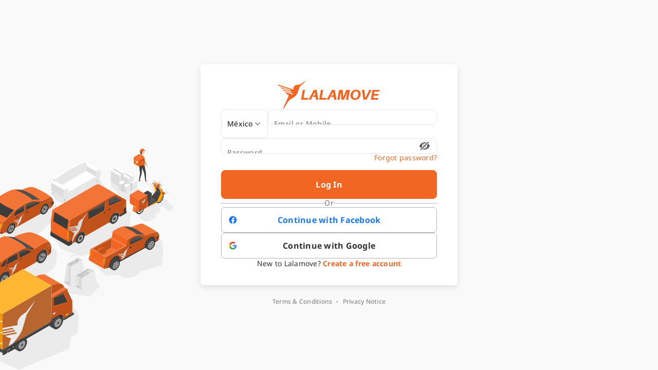

--- FILE ---
content_type: text/html
request_url: https://web.lalamove.com/?utm_source=WEB&utm_medium=CTA&utm_campaign=TW_TPE_USR-ALL_S3PUR_OWN_WEB_TranslateBlog_20200914&%24web_only=true&_branch_match_id=1515704608007782905&_branch_referrer=H4sIAAAAAAAAA8soKSkottLXz0nMSczNL0vVSywo0MvJzMvWD3d1ig8pSswrzkksSXXKyU%2B3rytKTUstKsrMS49PKsovL04tsnXOKMrPTQUAM8%2B%2BKUUAAAA%3D
body_size: 2065
content:
<!doctype html>
<html lang="en" translate="no">
  <head>
    <meta charset="utf-8" />
    <meta
      name="viewport"
      content="width=device-width, initial-scale=1, shrink-to-fit=no"
    />
    <meta name="theme-color" content="#f26722" />
    <!--
      manifest.json provides metadata used when your web app is added to the
      homescreen on Android. See https://developers.google.com/web/fundamentals/engage-and-retain/web-app-manifest/
    -->
    <link rel="manifest" href="/manifest.json" />
    <link rel="shortcut icon" href="/favicon.png" />

    <meta
      name="description"
      content="Use Lalamove's web app to request & track deliveries on desktop computers. Lalamove offers immediate and scheduled delivery services via motorcycles, vans and trucks."
    />
    <meta
      name="keywords"
      content="lalamove, delivery app, delivery service, same day delivery, urgent delivery, immediate delivery, express delivery, parcel delivery, moving services, lalamove delivery, easyvan, delivery, courier service, delivery apps, food delivery, fast delivery, van delivery, car delivery, bike delivery, lorry delivery, local delivery, last mile delivery"
    />
    <meta name="robots" content="index, follow" />
    <meta property="og:title" content="Lalamove" />
    <meta
      property="og:description"
      content="Use Lalamove's web app to request & track deliveries on desktop computers. Lalamove offers immediate and scheduled delivery services via motorcycles, vans and trucks."
    />
    <meta property="og:type" content="website" />
    <meta property="og:url" content="https://web.lalamove.com" />
    <meta property="og:image" content="https://web.lalamove.com/meta.png" />

    <link rel="apple-touch-icon" href="/logo192x192.jpg" />
    <title>Lalamove - Deliver Anything Locally in 55 Minutes</title>

    <!-- OneTrust -->
    

    <!-- OneTrust SDK -->
    

    <!-- OneTrust -->
    

    <!-- No AppsFlyer in EU -->
    
    <script>
      // https://support.appsflyer.com/hc/en-us/articles/4410472474001-Smart-Banners-website-code-implementation-for-developers#code-snippet
      !(function (t, e, n, s, a, c, i, o, p) {
        (t.AppsFlyerSdkObject = a),
          (t.AF =
            t.AF ||
            function () {
              (t.AF.q = t.AF.q || []).push(
                [Date.now()].concat(Array.prototype.slice.call(arguments))
              );
            }),
          (t.AF.id = t.AF.id || i),
          (t.AF.plugins = {}),
          (o = e.createElement(n)),
          (p = e.getElementsByTagName(n)[0]),
          (o.async = 1),
          (o.src =
            'https://websdk.appsflyer.com?' +
            (c.length > 0 ? 'st=' + c.split(',').sort().join(',') + '&' : '') +
            (i.length > 0 ? 'af_id=' + i : '')),
          p.parentNode.insertBefore(o, p);
      })(window, document, 'script', 0, 'AF', 'pba,banners', {
        pba: { webAppId: '25605300-60be-42e8-81e3-4456ff5ea498' },
        banners: { key: 'f6c354d9-0958-4944-9f45-1e7cd8c418e6' },
      });
      // Smart Banners are by default set to the max z-index value, so they won't be hidden by the website elements. This can be changed if you want some website components to be on top of the banner.
      AF('banners', 'showBanner', {
        bannerZIndex: 1000,
        additionalParams: { p1: 'v1', p2: 'v2' },
      });
    </script>
    

    <script>
      if (!window.VAN_VARS) {
        window.VAN_VARS = {};

        // add proxy for VAN_VARS, if child key is not found, throw error and return undefined
        window.VAN_VARS = new Proxy(window.VAN_VARS, {
          get: function (target, prop) {
            if (prop in target) {
              return target[prop];
            }
            if ('prd' !== 'prd')
              console.error(new Error(`VAN_VARS: ${prop} is not found`));
            return undefined;
          },
        });
      }
    </script>
    <script src="https://accounts.google.com/gsi/client" async defer></script>
    <script>
      (function () {
        if (!window.$watchDogConfig) {
          window.$watchDogConfig = {};
        }
        if (window.$watchDogConfig.token === void 0) {
          window.$watchDogConfig.token = 'van-llm-user-web-monitor';
        }
        if (window.$watchDogConfig.spa === void 0) {
          window.$watchDogConfig.spa = true;
        }

        window.$watchDogConfig._baseUrl = 'https://sg-watch-dog.lalamove.com';
      })();
    </script>
    
    <script src="https://van-static.lalamove.com/watch-dog-global/360176/jssdk.min.js" defer=""></script>
    
    <script type="module" crossorigin src="/assets/index-549eea9b.js"></script>
    <link rel="stylesheet" href="/assets/index-6bdcbb9f.css">
  <link rel="manifest" href="/manifest.webmanifest"></head>
  <body>
    <noscript> You need to enable JavaScript to run this app. </noscript>
    <div id="🚐"></div>
    <script>
      global = window;
    </script>
    
  <script defer src="https://static.cloudflareinsights.com/beacon.min.js/vcd15cbe7772f49c399c6a5babf22c1241717689176015" integrity="sha512-ZpsOmlRQV6y907TI0dKBHq9Md29nnaEIPlkf84rnaERnq6zvWvPUqr2ft8M1aS28oN72PdrCzSjY4U6VaAw1EQ==" data-cf-beacon='{"rayId":"99b59741488acf6e","version":"2025.9.1","serverTiming":{"name":{"cfExtPri":true,"cfEdge":true,"cfOrigin":true,"cfL4":true,"cfSpeedBrain":true,"cfCacheStatus":true}},"token":"40b45045286a40689bb4fa1631c562d6","b":1}' crossorigin="anonymous"></script>
</body>
</html>


--- FILE ---
content_type: text/css
request_url: https://web.lalamove.com/assets/index-6bdcbb9f.css
body_size: 7858
content:
*,:before,:after{box-sizing:border-box;border-width:0;border-style:solid;border-color:#e5e7eb}:before,:after{--tw-content: ""}html,:host{line-height:1.5;-webkit-text-size-adjust:100%;-moz-tab-size:4;tab-size:4;font-family:Noto Sans Variable,Noto Sans TC Variable,Noto Sans JP Variable,Noto Sans Thai Variable,Noto Sans Bengali Variable,system-ui,Segoe UI,Roboto,Helvetica,Arial,sans-serif,"Apple Color Emoji","Segoe UI Emoji",Segoe UI Symbol;font-feature-settings:normal;font-variation-settings:normal;-webkit-tap-highlight-color:transparent}body{margin:0;line-height:inherit}hr{height:0;color:inherit;border-top-width:1px}abbr:where([title]){-webkit-text-decoration:underline dotted;text-decoration:underline dotted}h1,h2,h3,h4,h5,h6{font-size:inherit;font-weight:inherit}a{color:inherit;text-decoration:inherit}b,strong{font-weight:bolder}code,kbd,samp,pre{font-family:ui-monospace,SFMono-Regular,Menlo,Monaco,Consolas,Liberation Mono,Courier New,monospace;font-feature-settings:normal;font-variation-settings:normal;font-size:1em}small{font-size:80%}sub,sup{font-size:75%;line-height:0;position:relative;vertical-align:baseline}sub{bottom:-.25em}sup{top:-.5em}table{text-indent:0;border-color:inherit;border-collapse:collapse}button,input,optgroup,select,textarea{font-family:inherit;font-feature-settings:inherit;font-variation-settings:inherit;font-size:100%;font-weight:inherit;line-height:inherit;color:inherit;margin:0;padding:0}button,select{text-transform:none}button,[type=button],[type=reset],[type=submit]{-webkit-appearance:button;background-color:transparent;background-image:none}:-moz-focusring{outline:auto}:-moz-ui-invalid{box-shadow:none}progress{vertical-align:baseline}::-webkit-inner-spin-button,::-webkit-outer-spin-button{height:auto}[type=search]{-webkit-appearance:textfield;outline-offset:-2px}::-webkit-search-decoration{-webkit-appearance:none}::-webkit-file-upload-button{-webkit-appearance:button;font:inherit}summary{display:list-item}blockquote,dl,dd,h1,h2,h3,h4,h5,h6,hr,figure,p,pre{margin:0}fieldset{margin:0;padding:0}legend{padding:0}ol,ul,menu{list-style:none;margin:0;padding:0}dialog{padding:0}textarea{resize:vertical}input::placeholder,textarea::placeholder{opacity:1;color:#9ca3af}button,[role=button]{cursor:pointer}:disabled{cursor:default}img,svg,video,canvas,audio,iframe,embed,object{display:block;vertical-align:middle}img,video{max-width:100%;height:auto}[hidden]{display:none}body{color:#303030}*,:before,:after{--tw-border-spacing-x: 0;--tw-border-spacing-y: 0;--tw-translate-x: 0;--tw-translate-y: 0;--tw-rotate: 0;--tw-skew-x: 0;--tw-skew-y: 0;--tw-scale-x: 1;--tw-scale-y: 1;--tw-pan-x: ;--tw-pan-y: ;--tw-pinch-zoom: ;--tw-scroll-snap-strictness: proximity;--tw-gradient-from-position: ;--tw-gradient-via-position: ;--tw-gradient-to-position: ;--tw-ordinal: ;--tw-slashed-zero: ;--tw-numeric-figure: ;--tw-numeric-spacing: ;--tw-numeric-fraction: ;--tw-ring-inset: ;--tw-ring-offset-width: 0px;--tw-ring-offset-color: #fff;--tw-ring-color: rgb(59 130 246 / .5);--tw-ring-offset-shadow: 0 0 #0000;--tw-ring-shadow: 0 0 #0000;--tw-shadow: 0 0 #0000;--tw-shadow-colored: 0 0 #0000;--tw-blur: ;--tw-brightness: ;--tw-contrast: ;--tw-grayscale: ;--tw-hue-rotate: ;--tw-invert: ;--tw-saturate: ;--tw-sepia: ;--tw-drop-shadow: ;--tw-backdrop-blur: ;--tw-backdrop-brightness: ;--tw-backdrop-contrast: ;--tw-backdrop-grayscale: ;--tw-backdrop-hue-rotate: ;--tw-backdrop-invert: ;--tw-backdrop-opacity: ;--tw-backdrop-saturate: ;--tw-backdrop-sepia: }::backdrop{--tw-border-spacing-x: 0;--tw-border-spacing-y: 0;--tw-translate-x: 0;--tw-translate-y: 0;--tw-rotate: 0;--tw-skew-x: 0;--tw-skew-y: 0;--tw-scale-x: 1;--tw-scale-y: 1;--tw-pan-x: ;--tw-pan-y: ;--tw-pinch-zoom: ;--tw-scroll-snap-strictness: proximity;--tw-gradient-from-position: ;--tw-gradient-via-position: ;--tw-gradient-to-position: ;--tw-ordinal: ;--tw-slashed-zero: ;--tw-numeric-figure: ;--tw-numeric-spacing: ;--tw-numeric-fraction: ;--tw-ring-inset: ;--tw-ring-offset-width: 0px;--tw-ring-offset-color: #fff;--tw-ring-color: rgb(59 130 246 / .5);--tw-ring-offset-shadow: 0 0 #0000;--tw-ring-shadow: 0 0 #0000;--tw-shadow: 0 0 #0000;--tw-shadow-colored: 0 0 #0000;--tw-blur: ;--tw-brightness: ;--tw-contrast: ;--tw-grayscale: ;--tw-hue-rotate: ;--tw-invert: ;--tw-saturate: ;--tw-sepia: ;--tw-drop-shadow: ;--tw-backdrop-blur: ;--tw-backdrop-brightness: ;--tw-backdrop-contrast: ;--tw-backdrop-grayscale: ;--tw-backdrop-hue-rotate: ;--tw-backdrop-invert: ;--tw-backdrop-opacity: ;--tw-backdrop-saturate: ;--tw-backdrop-sepia: }.container{width:100%}@media (min-width: 640px){.container{max-width:640px}}@media (min-width: 768px){.container{max-width:768px}}@media (min-width: 1024px){.container{max-width:1024px}}@media (min-width: 1280px){.container{max-width:1280px}}@media (min-width: 1536px){.container{max-width:1536px}}.pointer-events-none{pointer-events:none}.\!visible{visibility:visible!important}.visible{visibility:visible}.invisible{visibility:hidden}.collapse{visibility:collapse}.static{position:static}.fixed{position:fixed}.absolute{position:absolute}.relative{position:relative}.sticky{position:sticky}.inset-0{top:0;right:0;bottom:0;left:0}.-top-\[36px\]{top:-36px}.bottom-0{bottom:0}.left-0{left:0}.left-1\/2{left:50%}.right-0{right:0}.right-1\/2{right:50%}.right-11{right:44px}.right-4{right:16px}.top-0{top:0}.top-1\/2{top:50%}.top-4{top:16px}.top-8{top:32px}.top-9{top:36px}.z-0{z-index:0}.z-10{z-index:10}.z-20{z-index:20}.z-\[-1\]{z-index:-1}.z-\[1\]{z-index:1}.z-\[200\]{z-index:200}.z-\[2\]{z-index:2}.z-\[400\]{z-index:400}.z-\[50\]{z-index:50}.z-dialog-overlay{z-index:501}.order-1{order:1}.order-2{order:2}.m-0{margin:0}.m-2{margin:8px}.mx-2{margin-left:8px;margin-right:8px}.mx-\[14px\]{margin-left:14px;margin-right:14px}.mx-auto{margin-left:auto;margin-right:auto}.my-10{margin-top:40px;margin-bottom:40px}.my-2{margin-top:8px;margin-bottom:8px}.my-4{margin-top:16px;margin-bottom:16px}.my-5{margin-top:20px;margin-bottom:20px}.my-6{margin-top:24px;margin-bottom:24px}.my-\[14px\]{margin-top:14px;margin-bottom:14px}.my-auto{margin-top:auto;margin-bottom:auto}.\!mb-0{margin-bottom:0!important}.\!mb-4{margin-bottom:16px!important}.\!mt-0{margin-top:0!important}.\!mt-2{margin-top:8px!important}.\!mt-3{margin-top:12px!important}.\!mt-6{margin-top:24px!important}.\!mt-8{margin-top:32px!important}.-ml-4{margin-left:-16px}.mb-1{margin-bottom:4px}.mb-10{margin-bottom:40px}.mb-2{margin-bottom:8px}.mb-3{margin-bottom:12px}.mb-4{margin-bottom:16px}.mb-5{margin-bottom:20px}.mb-6{margin-bottom:24px}.mb-8{margin-bottom:32px}.mb-auto{margin-bottom:auto}.me-1{margin-inline-end:4px}.ml-0{margin-left:0}.ml-1{margin-left:4px}.ml-2{margin-left:8px}.ml-\[10px\]{margin-left:10px}.ml-\[2px\]{margin-left:2px}.ml-auto{margin-left:auto}.mr-1{margin-right:4px}.mr-2{margin-right:8px}.mr-7{margin-right:28px}.mr-auto{margin-right:auto}.ms-1{margin-inline-start:4px}.ms-2{margin-inline-start:8px}.ms-6{margin-inline-start:24px}.mt-1{margin-top:4px}.mt-10{margin-top:40px}.mt-2{margin-top:8px}.mt-3{margin-top:12px}.mt-4{margin-top:16px}.mt-5{margin-top:20px}.mt-6{margin-top:24px}.mt-8{margin-top:32px}.mt-\[14px\]{margin-top:14px}.mt-\[18px\]{margin-top:18px}.mt-\[2px\]{margin-top:2px}.mt-\[5px\]{margin-top:5px}.mt-\[6px\]{margin-top:6px}.line-clamp-2{overflow:hidden;display:-webkit-box;-webkit-box-orient:vertical;-webkit-line-clamp:2}.line-clamp-3{overflow:hidden;display:-webkit-box;-webkit-box-orient:vertical;-webkit-line-clamp:3}.block{display:block}.inline-block{display:inline-block}.inline{display:inline}.flex{display:flex}.inline-flex{display:inline-flex}.table{display:table}.table-cell{display:table-cell}.table-row{display:table-row}.grid{display:grid}.contents{display:contents}.hidden{display:none}.aspect-square{aspect-ratio:1 / 1}.aspect-video{aspect-ratio:16 / 9}.\!size-16{width:64px!important;height:64px!important}.size-1{width:4px;height:4px}.size-10{width:40px;height:40px}.size-3{width:12px;height:12px}.size-4{width:16px;height:16px}.size-5{width:20px;height:20px}.size-6{width:24px;height:24px}.size-7{width:28px;height:28px}.size-\[100px\]{width:100px;height:100px}.size-\[132px\]{width:132px;height:132px}.size-full{width:100%;height:100%}.h-0{height:0px}.h-1{height:4px}.h-10{height:40px}.h-16{height:64px}.h-3{height:12px}.h-32{height:128px}.h-4{height:16px}.h-5{height:20px}.h-6{height:24px}.h-7{height:28px}.h-9{height:36px}.h-\[100vh\]{height:100vh}.h-\[196px\]{height:196px}.h-\[19px\]{height:19px}.h-\[1px\]{height:1px}.h-\[20px\]{height:20px}.h-\[458px\]{height:458px}.h-auto{height:auto}.h-fit{height:-moz-fit-content;height:fit-content}.h-full{height:100%}.h-max{height:max-content}.h-px{height:1px}.max-h-16{max-height:64px}.max-h-5{max-height:20px}.max-h-\[100vh\]{max-height:100vh}.max-h-\[300px\]{max-height:300px}.min-h-16{min-height:64px}.min-h-5,.min-h-\[20px\]{min-height:20px}.min-h-\[232px\]{min-height:232px}.min-h-\[392px\]{min-height:392px}.min-h-full{min-height:100%}.\!w-full{width:100%!important}.w-1{width:4px}.w-1\/2{width:50%}.w-1\/4{width:25%}.w-12{width:48px}.w-16{width:64px}.w-5{width:20px}.w-6{width:24px}.w-80{width:320px}.w-9{width:36px}.w-\[-webkit-fill-available\]{width:-webkit-fill-available}.w-\[10\%\]{width:10%}.w-\[100vw\]{width:100vw}.w-\[135px\]{width:135px}.w-\[19px\]{width:19px}.w-\[200px\]{width:200px}.w-\[20px\]{width:20px}.w-\[220px\]{width:220px}.w-\[400px\]{width:400px}.w-\[500px\]{width:500px}.w-\[90\%\]{width:90%}.w-\[calc\(100\%_-_20px\)\]{width:calc(100% - 20px)}.w-\[calc\(100vw_-_14px\)\]{width:calc(100vw - 14px)}.w-\[calc\(100vw_-_48px\)\]{width:calc(100vw - 48px)}.w-auto{width:auto}.w-fit{width:-moz-fit-content;width:fit-content}.w-full{width:100%}.w-max{width:max-content}.\!min-w-\[300px\]{min-width:300px!important}.min-w-0{min-width:0px}.min-w-16{min-width:64px}.min-w-5{min-width:20px}.min-w-\[120px\]{min-width:120px}.min-w-\[240px\]{min-width:240px}.min-w-\[300px\]{min-width:300px}.min-w-\[648px\]{min-width:648px}.min-w-\[767px\]{min-width:767px}.min-w-fit{min-width:-moz-fit-content;min-width:fit-content}.max-w-16{max-width:64px}.max-w-5{max-width:20px}.max-w-\[200px\]{max-width:200px}.max-w-\[320px\]{max-width:320px}.max-w-\[400px\]{max-width:400px}.max-w-\[420px\]{max-width:420px}.max-w-\[480px\]{max-width:480px}.max-w-\[50\%\]{max-width:50%}.max-w-\[500px\]{max-width:500px}.max-w-\[520px\]{max-width:520px}.max-w-\[90\%\]{max-width:90%}.max-w-fit{max-width:-moz-fit-content;max-width:fit-content}.max-w-full{max-width:100%}.max-w-min{max-width:min-content}.flex-1{flex:1 1 0%}.flex-shrink{flex-shrink:1}.flex-shrink-0{flex-shrink:0}.shrink{flex-shrink:1}.shrink-0{flex-shrink:0}.flex-grow,.grow{flex-grow:1}.border-collapse{border-collapse:collapse}.-translate-x-1\/2{--tw-translate-x: -50%;transform:translate(var(--tw-translate-x),var(--tw-translate-y)) rotate(var(--tw-rotate)) skew(var(--tw-skew-x)) skewY(var(--tw-skew-y)) scaleX(var(--tw-scale-x)) scaleY(var(--tw-scale-y))}.-translate-y-1\/2{--tw-translate-y: -50%;transform:translate(var(--tw-translate-x),var(--tw-translate-y)) rotate(var(--tw-rotate)) skew(var(--tw-skew-x)) skewY(var(--tw-skew-y)) scaleX(var(--tw-scale-x)) scaleY(var(--tw-scale-y))}.-translate-y-5{--tw-translate-y: -20px;transform:translate(var(--tw-translate-x),var(--tw-translate-y)) rotate(var(--tw-rotate)) skew(var(--tw-skew-x)) skewY(var(--tw-skew-y)) scaleX(var(--tw-scale-x)) scaleY(var(--tw-scale-y))}.translate-x-1\/2{--tw-translate-x: 50%;transform:translate(var(--tw-translate-x),var(--tw-translate-y)) rotate(var(--tw-rotate)) skew(var(--tw-skew-x)) skewY(var(--tw-skew-y)) scaleX(var(--tw-scale-x)) scaleY(var(--tw-scale-y))}.translate-y-0{--tw-translate-y: 0px;transform:translate(var(--tw-translate-x),var(--tw-translate-y)) rotate(var(--tw-rotate)) skew(var(--tw-skew-x)) skewY(var(--tw-skew-y)) scaleX(var(--tw-scale-x)) scaleY(var(--tw-scale-y))}.translate-y-3{--tw-translate-y: 12px;transform:translate(var(--tw-translate-x),var(--tw-translate-y)) rotate(var(--tw-rotate)) skew(var(--tw-skew-x)) skewY(var(--tw-skew-y)) scaleX(var(--tw-scale-x)) scaleY(var(--tw-scale-y))}.translate-y-\[-2px\]{--tw-translate-y: -2px;transform:translate(var(--tw-translate-x),var(--tw-translate-y)) rotate(var(--tw-rotate)) skew(var(--tw-skew-x)) skewY(var(--tw-skew-y)) scaleX(var(--tw-scale-x)) scaleY(var(--tw-scale-y))}.translate-y-full{--tw-translate-y: 100%;transform:translate(var(--tw-translate-x),var(--tw-translate-y)) rotate(var(--tw-rotate)) skew(var(--tw-skew-x)) skewY(var(--tw-skew-y)) scaleX(var(--tw-scale-x)) scaleY(var(--tw-scale-y))}.-rotate-90{--tw-rotate: -90deg;transform:translate(var(--tw-translate-x),var(--tw-translate-y)) rotate(var(--tw-rotate)) skew(var(--tw-skew-x)) skewY(var(--tw-skew-y)) scaleX(var(--tw-scale-x)) scaleY(var(--tw-scale-y))}.rotate-180{--tw-rotate: 180deg;transform:translate(var(--tw-translate-x),var(--tw-translate-y)) rotate(var(--tw-rotate)) skew(var(--tw-skew-x)) skewY(var(--tw-skew-y)) scaleX(var(--tw-scale-x)) scaleY(var(--tw-scale-y))}.transform{transform:translate(var(--tw-translate-x),var(--tw-translate-y)) rotate(var(--tw-rotate)) skew(var(--tw-skew-x)) skewY(var(--tw-skew-y)) scaleX(var(--tw-scale-x)) scaleY(var(--tw-scale-y))}@keyframes keyframes-bottom-sheet-slide-in{0%{opacity:0;transform:translateY(100%)}to{opacity:1;transform:translateY(0)}}.animate-bottom-sheet-slide-in{animation:keyframes-bottom-sheet-slide-in .2s cubic-bezier(.65,0,.35,1)}@keyframes keyframes-bottom-sheet-slide-out{0%{opacity:1;transform:translateY(0)}to{opacity:0;transform:translateY(100%)}}.animate-bottom-sheet-slide-out{animation:keyframes-bottom-sheet-slide-out .2s cubic-bezier(.65,0,.35,1)}@keyframes keyframes-overlay-close{0%{opacity:.85}to{opacity:0}}.animate-overlay-close{animation:keyframes-overlay-close .1s cubic-bezier(.65,0,.35,1)}@keyframes keyframes-overlay-open{0%{opacity:0}to{opacity:.85}}.animate-overlay-open{animation:keyframes-overlay-open .2s cubic-bezier(.65,0,.35,1)}.animate-progress-bar-loading{animation:progress-horizontal-translate 2.5s cubic-bezier(.65,0,.35,1) infinite}@keyframes spin{to{transform:rotate(360deg)}}.animate-progress-circle-spin{animation:1s spin cubic-bezier(.25,.1,.25,.75) infinite}@keyframes pulse{50%{opacity:.5}}.animate-pulse{animation:pulse 2s cubic-bezier(.4,0,.6,1) infinite}.\!cursor-default{cursor:default!important}.\!cursor-not-allowed{cursor:not-allowed!important}.cursor-default{cursor:default}.cursor-not-allowed{cursor:not-allowed}.cursor-pointer{cursor:pointer}.touch-none{touch-action:none}.select-none{-webkit-user-select:none;user-select:none}.resize{resize:both}.list-inside{list-style-position:inside}.list-disc{list-style-type:disc}.list-none{list-style-type:none}.grid-cols-\[1fr_504px\]{grid-template-columns:1fr 504px}.grid-cols-\[50\%_50\%\]{grid-template-columns:50% 50%}.grid-cols-\[80\%_20\%\]{grid-template-columns:80% 20%}.flex-row{flex-direction:row}.flex-row-reverse{flex-direction:row-reverse}.flex-col{flex-direction:column}.flex-wrap{flex-wrap:wrap}.place-items-center{place-items:center}.items-start{align-items:flex-start}.items-end{align-items:flex-end}.items-center{align-items:center}.justify-start{justify-content:flex-start}.justify-end{justify-content:flex-end}.justify-center{justify-content:center}.justify-between{justify-content:space-between}.justify-stretch{justify-content:stretch}.gap-1{gap:4px}.gap-10{gap:40px}.gap-2{gap:8px}.gap-3{gap:12px}.gap-4{gap:16px}.gap-5{gap:20px}.gap-6{gap:24px}.gap-8{gap:32px}.gap-\[10px\]{gap:10px}.gap-\[1rem\]{gap:1rem}.gap-x-1{column-gap:4px}.gap-x-2{column-gap:8px}.gap-x-3{column-gap:12px}.gap-x-4{column-gap:16px}.gap-y-1{row-gap:4px}.gap-y-3{row-gap:12px}.gap-y-4{row-gap:16px}.space-x-1>:not([hidden])~:not([hidden]){--tw-space-x-reverse: 0;margin-right:calc(4px * var(--tw-space-x-reverse));margin-left:calc(4px * calc(1 - var(--tw-space-x-reverse)))}.space-x-2>:not([hidden])~:not([hidden]){--tw-space-x-reverse: 0;margin-right:calc(8px * var(--tw-space-x-reverse));margin-left:calc(8px * calc(1 - var(--tw-space-x-reverse)))}.space-x-3>:not([hidden])~:not([hidden]){--tw-space-x-reverse: 0;margin-right:calc(12px * var(--tw-space-x-reverse));margin-left:calc(12px * calc(1 - var(--tw-space-x-reverse)))}.space-x-4>:not([hidden])~:not([hidden]){--tw-space-x-reverse: 0;margin-right:calc(16px * var(--tw-space-x-reverse));margin-left:calc(16px * calc(1 - var(--tw-space-x-reverse)))}.space-y-1>:not([hidden])~:not([hidden]){--tw-space-y-reverse: 0;margin-top:calc(4px * calc(1 - var(--tw-space-y-reverse)));margin-bottom:calc(4px * var(--tw-space-y-reverse))}.space-y-2>:not([hidden])~:not([hidden]){--tw-space-y-reverse: 0;margin-top:calc(8px * calc(1 - var(--tw-space-y-reverse)));margin-bottom:calc(8px * var(--tw-space-y-reverse))}.space-y-3>:not([hidden])~:not([hidden]){--tw-space-y-reverse: 0;margin-top:calc(12px * calc(1 - var(--tw-space-y-reverse)));margin-bottom:calc(12px * var(--tw-space-y-reverse))}.space-y-4>:not([hidden])~:not([hidden]){--tw-space-y-reverse: 0;margin-top:calc(16px * calc(1 - var(--tw-space-y-reverse)));margin-bottom:calc(16px * var(--tw-space-y-reverse))}.space-y-5>:not([hidden])~:not([hidden]){--tw-space-y-reverse: 0;margin-top:calc(20px * calc(1 - var(--tw-space-y-reverse)));margin-bottom:calc(20px * var(--tw-space-y-reverse))}.space-y-8>:not([hidden])~:not([hidden]){--tw-space-y-reverse: 0;margin-top:calc(32px * calc(1 - var(--tw-space-y-reverse)));margin-bottom:calc(32px * var(--tw-space-y-reverse))}.space-y-\[2px\]>:not([hidden])~:not([hidden]){--tw-space-y-reverse: 0;margin-top:calc(2px * calc(1 - var(--tw-space-y-reverse)));margin-bottom:calc(2px * var(--tw-space-y-reverse))}.justify-self-end{justify-self:end}.overflow-hidden{overflow:hidden}.overflow-x-auto{overflow-x:auto}.overflow-y-auto{overflow-y:auto}.overflow-x-scroll{overflow-x:scroll}.overflow-y-scroll{overflow-y:scroll}.scroll-smooth{scroll-behavior:smooth}.truncate{overflow:hidden;text-overflow:ellipsis;white-space:nowrap}.text-ellipsis{text-overflow:ellipsis}.whitespace-normal{white-space:normal}.whitespace-nowrap{white-space:nowrap}.break-words{overflow-wrap:break-word}.break-all{word-break:break-all}.rounded{border-radius:.25rem}.rounded-\[4px\]{border-radius:4px}.rounded-\[8px\]{border-radius:8px}.rounded-full{border-radius:9999px}.rounded-lg{border-radius:.5rem}.rounded-md{border-radius:.375rem}.rounded-sm{border-radius:.125rem}.rounded-xl{border-radius:.75rem}.rounded-l-lg{border-top-left-radius:.5rem;border-bottom-left-radius:.5rem}.rounded-tl-2xl{border-top-left-radius:1rem}.rounded-tl-\[8px\]{border-top-left-radius:8px}.rounded-tr-2xl{border-top-right-radius:1rem}.rounded-tr-\[8px\]{border-top-right-radius:8px}.rounded-tr-lg{border-top-right-radius:.5rem}.border{border-width:1px}.border-2{border-width:2px}.border-x-0{border-left-width:0px;border-right-width:0px}.border-b{border-bottom-width:1px}.border-l{border-left-width:1px}.border-t{border-top-width:1px}.border-t-0{border-top-width:0px}.\!border-solid{border-style:solid!important}.border-solid{border-style:solid}.border-dashed{border-style:dashed}.border-dotted{border-style:dotted}.\!border-primary-500{--tw-border-opacity: 1 !important;border-color:rgb(241 102 34 / var(--tw-border-opacity))!important}.border-mountainMedows-100{--tw-border-opacity: 1;border-color:rgb(170 226 211 / var(--tw-border-opacity))}.border-nobel-100{--tw-border-opacity: 1;border-color:rgb(241 241 241 / var(--tw-border-opacity))}.border-nobel-200{--tw-border-opacity: 1;border-color:rgb(232 232 232 / var(--tw-border-opacity))}.border-nobel-300{--tw-border-opacity: 1;border-color:rgb(216 216 216 / var(--tw-border-opacity))}.border-nobel-400{--tw-border-opacity: 1;border-color:rgb(178 178 178 / var(--tw-border-opacity))}.border-pictonBlue-100{--tw-border-opacity: 1;border-color:rgb(184 220 248 / var(--tw-border-opacity))}.border-primary-100{--tw-border-opacity: 1;border-color:rgb(250 206 188 / var(--tw-border-opacity))}.border-primary-500{--tw-border-opacity: 1;border-color:rgb(241 102 34 / var(--tw-border-opacity))}.border-secondary-200{--tw-border-opacity: 1;border-color:rgb(254 224 130 / var(--tw-border-opacity))}.border-transparent{border-color:transparent}.border-valencia-100{--tw-border-opacity: 1;border-color:rgb(246 203 207 / var(--tw-border-opacity))}.border-valencia-700{--tw-border-opacity: 1;border-color:rgb(186 51 48 / var(--tw-border-opacity))}.border-b-nobel-100{--tw-border-opacity: 1;border-bottom-color:rgb(241 241 241 / var(--tw-border-opacity))}.border-l-nobel-200{--tw-border-opacity: 1;border-left-color:rgb(232 232 232 / var(--tw-border-opacity))}.border-l-nobel-600{--tw-border-opacity: 1;border-left-color:rgb(108 108 108 / var(--tw-border-opacity))}.border-t-nobel-100{--tw-border-opacity: 1;border-top-color:rgb(241 241 241 / var(--tw-border-opacity))}.\!bg-primary-50{--tw-bg-opacity: 1 !important;background-color:rgb(254 240 233 / var(--tw-bg-opacity))!important}.bg-\[\#000000BB\]{background-color:#000b}.bg-\[\#000000b3\]{background-color:#000000b3}.bg-black{--tw-bg-opacity: 1;background-color:rgb(0 0 0 / var(--tw-bg-opacity))}.bg-black\/70{background-color:#000000b3}.bg-mountainMedows-100{--tw-bg-opacity: 1;background-color:rgb(170 226 211 / var(--tw-bg-opacity))}.bg-mountainMedows-50{--tw-bg-opacity: 1;background-color:rgb(220 243 238 / var(--tw-bg-opacity))}.bg-nobel-100{--tw-bg-opacity: 1;background-color:rgb(241 241 241 / var(--tw-bg-opacity))}.bg-nobel-200{--tw-bg-opacity: 1;background-color:rgb(232 232 232 / var(--tw-bg-opacity))}.bg-nobel-400{--tw-bg-opacity: 1;background-color:rgb(178 178 178 / var(--tw-bg-opacity))}.bg-nobel-50{--tw-bg-opacity: 1;background-color:rgb(249 249 249 / var(--tw-bg-opacity))}.bg-nobel-600{--tw-bg-opacity: 1;background-color:rgb(108 108 108 / var(--tw-bg-opacity))}.bg-pictonBlue-100{--tw-bg-opacity: 1;background-color:rgb(184 220 248 / var(--tw-bg-opacity))}.bg-pictonBlue-50{--tw-bg-opacity: 1;background-color:rgb(226 241 252 / var(--tw-bg-opacity))}.bg-primary-50{--tw-bg-opacity: 1;background-color:rgb(254 240 233 / var(--tw-bg-opacity))}.bg-primary-500{--tw-bg-opacity: 1;background-color:rgb(241 102 34 / var(--tw-bg-opacity))}.bg-secondary-200{--tw-bg-opacity: 1;background-color:rgb(254 224 130 / var(--tw-bg-opacity))}.bg-secondary-50{--tw-bg-opacity: 1;background-color:rgb(255 248 225 / var(--tw-bg-opacity))}.bg-valencia-100{--tw-bg-opacity: 1;background-color:rgb(246 203 207 / var(--tw-bg-opacity))}.bg-valencia-50{--tw-bg-opacity: 1;background-color:rgb(251 234 237 / var(--tw-bg-opacity))}.bg-white{--tw-bg-opacity: 1;background-color:rgb(255 255 255 / var(--tw-bg-opacity))}.bg-opacity-50{--tw-bg-opacity: .5}.bg-opacity-70{--tw-bg-opacity: .7}.stroke-current{stroke:currentColor}.object-cover{object-fit:cover}.\!p-0{padding:0!important}.p-10{padding:40px}.p-2{padding:8px}.p-3{padding:12px}.p-4{padding:16px}.p-6{padding:24px}.p-8{padding:32px}.p-\[15px\]{padding:15px}.px-1{padding-left:4px;padding-right:4px}.px-10{padding-left:40px;padding-right:40px}.px-16{padding-left:64px;padding-right:64px}.px-2{padding-left:8px;padding-right:8px}.px-3{padding-left:12px;padding-right:12px}.px-4{padding-left:16px;padding-right:16px}.px-6{padding-left:24px;padding-right:24px}.px-8{padding-left:32px;padding-right:32px}.py-1{padding-top:4px;padding-bottom:4px}.py-10{padding-top:40px;padding-bottom:40px}.py-2{padding-top:8px;padding-bottom:8px}.py-3{padding-top:12px;padding-bottom:12px}.py-4{padding-top:16px;padding-bottom:16px}.py-5{padding-top:20px;padding-bottom:20px}.py-6{padding-top:24px;padding-bottom:24px}.py-8{padding-top:32px;padding-bottom:32px}.py-\[2px\]{padding-top:2px;padding-bottom:2px}.pb-10{padding-bottom:40px}.pb-20{padding-bottom:80px}.pb-24{padding-bottom:96px}.pb-3{padding-bottom:12px}.pb-36{padding-bottom:144px}.pb-4{padding-bottom:16px}.pb-44{padding-bottom:176px}.pb-6{padding-bottom:24px}.pb-8{padding-bottom:32px}.pl-2{padding-left:8px}.pl-4{padding-left:16px}.pl-5{padding-left:20px}.pl-7{padding-left:28px}.pl-8{padding-left:32px}.pr-5{padding-right:20px}.pt-1{padding-top:4px}.pt-10{padding-top:40px}.pt-2{padding-top:8px}.pt-4{padding-top:16px}.pt-6{padding-top:24px}.pt-8{padding-top:32px}.pt-\[76px\]{padding-top:76px}.text-left{text-align:left}.text-center{text-align:center}.text-right{text-align:right}.text-start{text-align:start}.text-base{font-size:1rem;line-height:1.5rem}.text-xl{font-size:1.25rem;line-height:1.75rem}.font-bold{font-weight:700}.uppercase{text-transform:uppercase}.lowercase{text-transform:lowercase}.capitalize{text-transform:capitalize}.italic{font-style:italic}.not-italic{font-style:normal}.leading-4{line-height:1rem}.leading-6{line-height:1.5rem}.\!text-nobel-700{--tw-text-opacity: 1 !important;color:rgb(88 88 88 / var(--tw-text-opacity))!important}.text-\[\#1877F2\]{--tw-text-opacity: 1;color:rgb(24 119 242 / var(--tw-text-opacity))}.text-gray-900{--tw-text-opacity: 1;color:rgb(17 24 39 / var(--tw-text-opacity))}.text-green-800{--tw-text-opacity: 1;color:rgb(22 101 52 / var(--tw-text-opacity))}.text-mineShaft-400{--tw-text-opacity: 1;color:rgb(207 207 207 / var(--tw-text-opacity))}.text-mineShaft-500{--tw-text-opacity: 1;color:rgb(178 178 178 / var(--tw-text-opacity))}.text-mineShaft-600{--tw-text-opacity: 1;color:rgb(136 136 136 / var(--tw-text-opacity))}.text-mineShaft-700{--tw-text-opacity: 1;color:rgb(115 115 115 / var(--tw-text-opacity))}.text-mineShaft-900{--tw-text-opacity: 1;color:rgb(48 48 48 / var(--tw-text-opacity))}.text-mountainMedows-300{--tw-text-opacity: 1;color:rgb(25 188 155 / var(--tw-text-opacity))}.text-nobel-200{--tw-text-opacity: 1;color:rgb(232 232 232 / var(--tw-text-opacity))}.text-nobel-300{--tw-text-opacity: 1;color:rgb(216 216 216 / var(--tw-text-opacity))}.text-nobel-400{--tw-text-opacity: 1;color:rgb(178 178 178 / var(--tw-text-opacity))}.text-nobel-500{--tw-text-opacity: 1;color:rgb(148 148 148 / var(--tw-text-opacity))}.text-nobel-600{--tw-text-opacity: 1;color:rgb(108 108 108 / var(--tw-text-opacity))}.text-nobel-700{--tw-text-opacity: 1;color:rgb(88 88 88 / var(--tw-text-opacity))}.text-nobel-800{--tw-text-opacity: 1;color:rgb(58 58 58 / var(--tw-text-opacity))}.text-orange-500{--tw-text-opacity: 1;color:rgb(249 115 22 / var(--tw-text-opacity))}.text-pictonBlue-400{--tw-text-opacity: 1;color:rgb(47 160 237 / var(--tw-text-opacity))}.text-primary-200{--tw-text-opacity: 1;color:rgb(247 175 145 / var(--tw-text-opacity))}.text-primary-500{--tw-text-opacity: 1;color:rgb(241 102 34 / var(--tw-text-opacity))}.text-secondary-700{--tw-text-opacity: 1;color:rgb(255 164 0 / var(--tw-text-opacity))}.text-valencia-400{--tw-text-opacity: 1;color:rgb(216 83 79 / var(--tw-text-opacity))}.text-valencia-700{--tw-text-opacity: 1;color:rgb(186 51 48 / var(--tw-text-opacity))}.text-white{--tw-text-opacity: 1;color:rgb(255 255 255 / var(--tw-text-opacity))}.underline{text-decoration-line:underline}.line-through{text-decoration-line:line-through}.no-underline{text-decoration-line:none}.decoration-solid{text-decoration-style:solid}.underline-offset-2{text-underline-offset:2px}.opacity-0{opacity:0}.opacity-10{opacity:.1}.opacity-100{opacity:1}.opacity-20{opacity:.2}.opacity-70{opacity:.7}.opacity-85{opacity:.85}.shadow{--tw-shadow: 0 1px 3px 0 rgb(0 0 0 / .1), 0 1px 2px -1px rgb(0 0 0 / .1);--tw-shadow-colored: 0 1px 3px 0 var(--tw-shadow-color), 0 1px 2px -1px var(--tw-shadow-color);box-shadow:var(--tw-ring-offset-shadow, 0 0 #0000),var(--tw-ring-shadow, 0 0 #0000),var(--tw-shadow)}.shadow-\[0_4px_12px_rgba\(0\,0\,0\,0\.1\)\]{--tw-shadow: 0 4px 12px rgba(0,0,0,.1);--tw-shadow-colored: 0 4px 12px var(--tw-shadow-color);box-shadow:var(--tw-ring-offset-shadow, 0 0 #0000),var(--tw-ring-shadow, 0 0 #0000),var(--tw-shadow)}.shadow-\[0px_0px_12px_0px_rgba\(0\,0\,0\,0\.2\)\]{--tw-shadow: 0px 0px 12px 0px rgba(0,0,0,.2);--tw-shadow-colored: 0px 0px 12px 0px var(--tw-shadow-color);box-shadow:var(--tw-ring-offset-shadow, 0 0 #0000),var(--tw-ring-shadow, 0 0 #0000),var(--tw-shadow)}.shadow-\[0px_0px_13px_0px_rgba\(0\,0\,0\,0\.2\)\]{--tw-shadow: 0px 0px 13px 0px rgba(0,0,0,.2);--tw-shadow-colored: 0px 0px 13px 0px var(--tw-shadow-color);box-shadow:var(--tw-ring-offset-shadow, 0 0 #0000),var(--tw-ring-shadow, 0 0 #0000),var(--tw-shadow)}.shadow-\[0px_2px_6px_rgba\(0\,0\,0\,0\.25\)\]{--tw-shadow: 0px 2px 6px rgba(0,0,0,.25);--tw-shadow-colored: 0px 2px 6px var(--tw-shadow-color);box-shadow:var(--tw-ring-offset-shadow, 0 0 #0000),var(--tw-ring-shadow, 0 0 #0000),var(--tw-shadow)}.shadow-\[rgba\(0\,0\,0\,0\.1\)_0px_4px_12px_0px\]{--tw-shadow: rgba(0,0,0,.1) 0px 4px 12px 0px;--tw-shadow-colored: 0px 4px 12px 0px var(--tw-shadow-color);box-shadow:var(--tw-ring-offset-shadow, 0 0 #0000),var(--tw-ring-shadow, 0 0 #0000),var(--tw-shadow)}.outline{outline-style:solid}.blur{--tw-blur: blur(8px);filter:var(--tw-blur) var(--tw-brightness) var(--tw-contrast) var(--tw-grayscale) var(--tw-hue-rotate) var(--tw-invert) var(--tw-saturate) var(--tw-sepia) var(--tw-drop-shadow)}.drop-shadow{--tw-drop-shadow: drop-shadow(0 1px 2px rgb(0 0 0 / .1)) drop-shadow(0 1px 1px rgb(0 0 0 / .06));filter:var(--tw-blur) var(--tw-brightness) var(--tw-contrast) var(--tw-grayscale) var(--tw-hue-rotate) var(--tw-invert) var(--tw-saturate) var(--tw-sepia) var(--tw-drop-shadow)}.drop-shadow-\[0px_2px_6px_rgba\(0\,0\,0\,0\.25\)\]{--tw-drop-shadow: drop-shadow(0px 2px 6px rgba(0,0,0,.25));filter:var(--tw-blur) var(--tw-brightness) var(--tw-contrast) var(--tw-grayscale) var(--tw-hue-rotate) var(--tw-invert) var(--tw-saturate) var(--tw-sepia) var(--tw-drop-shadow)}.filter{filter:var(--tw-blur) var(--tw-brightness) var(--tw-contrast) var(--tw-grayscale) var(--tw-hue-rotate) var(--tw-invert) var(--tw-saturate) var(--tw-sepia) var(--tw-drop-shadow)}.transition{transition-property:color,background-color,border-color,text-decoration-color,fill,stroke,opacity,box-shadow,transform,filter,-webkit-backdrop-filter;transition-property:color,background-color,border-color,text-decoration-color,fill,stroke,opacity,box-shadow,transform,filter,backdrop-filter;transition-property:color,background-color,border-color,text-decoration-color,fill,stroke,opacity,box-shadow,transform,filter,backdrop-filter,-webkit-backdrop-filter;transition-timing-function:cubic-bezier(.4,0,.2,1);transition-duration:.15s}.transition-\[border\]{transition-property:border;transition-timing-function:cubic-bezier(.4,0,.2,1);transition-duration:.15s}.transition-\[max-height\]{transition-property:max-height;transition-timing-function:cubic-bezier(.4,0,.2,1);transition-duration:.15s}.transition-all{transition-property:all;transition-timing-function:cubic-bezier(.4,0,.2,1);transition-duration:.15s}.transition-colors{transition-property:color,background-color,border-color,text-decoration-color,fill,stroke;transition-timing-function:cubic-bezier(.4,0,.2,1);transition-duration:.15s}.transition-opacity{transition-property:opacity;transition-timing-function:cubic-bezier(.4,0,.2,1);transition-duration:.15s}.transition-transform{transition-property:transform;transition-timing-function:cubic-bezier(.4,0,.2,1);transition-duration:.15s}.duration-100{transition-duration:.1s}.duration-200{transition-duration:.2s}.duration-300{transition-duration:.3s}.ease-\[cubic-bezier\(0\.65\,0\,0\.35\,1\)\]{transition-timing-function:cubic-bezier(.65,0,.35,1)}.ease-in-out{transition-timing-function:cubic-bezier(.4,0,.2,1)}.ease-out{transition-timing-function:cubic-bezier(0,0,.2,1)}.h1-regular{font-size:32px;line-height:40px;letter-spacing:.25px;font-weight:400}.h1-medium{font-size:32px;line-height:40px;letter-spacing:.25px;font-weight:500}.h1-bold{font-size:32px;line-height:40px;letter-spacing:.25px;font-weight:700}.h2-regular{font-size:24px;line-height:32px;letter-spacing:.25px;font-weight:400}.h2-medium{font-size:24px;line-height:32px;letter-spacing:.25px;font-weight:500}.h2-bold{font-size:24px;line-height:32px;letter-spacing:.25px;font-weight:700}.h3-regular{font-size:20px;line-height:28px;letter-spacing:.15px;font-weight:400}.h3-medium{font-size:20px;line-height:28px;letter-spacing:.15px;font-weight:500}.h3-bold{font-size:20px;line-height:28px;letter-spacing:.15px;font-weight:700}.h4-regular{font-size:18px;line-height:24px;letter-spacing:.15px;font-weight:400}.h4-medium{font-size:18px;line-height:24px;letter-spacing:.15px;font-weight:500}.h4-bold{font-size:18px;line-height:24px;letter-spacing:.15px;font-weight:700}.body1-regular{font-size:16px;line-height:24px;letter-spacing:.25px;font-weight:400}.body1-medium{font-size:16px;line-height:24px;letter-spacing:.25px;font-weight:500}.body1-bold{font-size:16px;line-height:24px;letter-spacing:.25px;font-weight:700}.body2-regular{font-size:14px;line-height:20px;letter-spacing:.25px;font-weight:400}.body2-medium{font-size:14px;line-height:20px;letter-spacing:.25px;font-weight:500}.body2-bold{font-size:14px;line-height:20px;letter-spacing:.25px;font-weight:700}.caption1-regular{font-size:12px;line-height:16px;letter-spacing:.25px;font-weight:400}.caption1-medium{font-size:12px;line-height:16px;letter-spacing:.25px;font-weight:500}.caption1-bold{font-size:12px;line-height:16px;letter-spacing:.25px;font-weight:700}.caption2-regular{font-size:10px;line-height:12px;letter-spacing:.25px;font-weight:400}.caption2-medium{font-size:10px;line-height:12px;letter-spacing:.25px;font-weight:500}.caption2-bold{font-size:10px;line-height:12px;letter-spacing:.25px;font-weight:700}.scrollbar-none::-webkit-scrollbar{display:none}.ReactModal__Body--open{overflow-y:hidden}*{letter-spacing:.25px}svg{display:inline}html,body{height:var(--fixed-height, 100%)!important}@media screen and (min-width: 768px){html,body{overscroll-behavior:none}}.country-picker{position:absolute!important;z-index:1!important}#ot-sdk-btn-floating{display:none!important}object.resize-sensor{opacity:0!important}.marker\:text-xs *::marker{font-size:.75rem;line-height:1rem}.marker\:text-xs::marker{font-size:.75rem;line-height:1rem}.after\:content-\[\"\"\]:after{--tw-content: "";content:var(--tw-content)}.last\:border-b-0:last-child{border-bottom-width:0px}.hover\:cursor-pointer:hover{cursor:pointer}.hover\:border-primary-500:hover{--tw-border-opacity: 1;border-color:rgb(241 102 34 / var(--tw-border-opacity))}.hover\:bg-mineShaft-100:hover{--tw-bg-opacity: 1;background-color:rgb(248 248 248 / var(--tw-bg-opacity))}.hover\:bg-nobel-100:hover{--tw-bg-opacity: 1;background-color:rgb(241 241 241 / var(--tw-bg-opacity))}.hover\:bg-nobel-50:hover{--tw-bg-opacity: 1;background-color:rgb(249 249 249 / var(--tw-bg-opacity))}.hover\:bg-primary-50:hover{--tw-bg-opacity: 1;background-color:rgb(254 240 233 / var(--tw-bg-opacity))}.hover\:bg-white:hover{--tw-bg-opacity: 1;background-color:rgb(255 255 255 / var(--tw-bg-opacity))}.hover\:bg-opacity-50:hover{--tw-bg-opacity: .5}.hover\:text-primary-600:hover{--tw-text-opacity: 1;color:rgb(230 96 30 / var(--tw-text-opacity))}.hover\:text-primary-800:hover{--tw-text-opacity: 1;color:rgb(203 82 23 / var(--tw-text-opacity))}.focus\:border-2:focus{border-width:2px}.focus\:border-pictonBlue-400:focus{--tw-border-opacity: 1;border-color:rgb(47 160 237 / var(--tw-border-opacity))}.focus\:outline-none:focus{outline:2px solid transparent;outline-offset:2px}.active\:\!border-primary-500:active{--tw-border-opacity: 1 !important;border-color:rgb(241 102 34 / var(--tw-border-opacity))!important}.active\:\!bg-primary-50:active{--tw-bg-opacity: 1 !important;background-color:rgb(254 240 233 / var(--tw-bg-opacity))!important}.active\:bg-nobel-100:active{--tw-bg-opacity: 1;background-color:rgb(241 241 241 / var(--tw-bg-opacity))}.active\:bg-white:active{--tw-bg-opacity: 1;background-color:rgb(255 255 255 / var(--tw-bg-opacity))}.group[open] .group-open\:inline{display:inline}.group[open] .group-open\:hidden{display:none}.group:hover .group-hover\:visible{visibility:visible}.group:hover .group-hover\:invisible{visibility:hidden}.group:hover .group-hover\:translate-y-0{--tw-translate-y: 0px;transform:translate(var(--tw-translate-x),var(--tw-translate-y)) rotate(var(--tw-rotate)) skew(var(--tw-skew-x)) skewY(var(--tw-skew-y)) scaleX(var(--tw-scale-x)) scaleY(var(--tw-scale-y))}.group:hover .group-hover\:opacity-0{opacity:0}.groupcategory-type=notCharged .group-\[category-type\=notCharged\]\:text-mineShaft-600{--tw-text-opacity: 1;color:rgb(136 136 136 / var(--tw-text-opacity))}.aria-checked\:border-primary-500[aria-checked=true]{--tw-border-opacity: 1;border-color:rgb(241 102 34 / var(--tw-border-opacity))}.aria-checked\:bg-primary-50[aria-checked=true]{--tw-bg-opacity: 1;background-color:rgb(254 240 233 / var(--tw-bg-opacity))}.aria-checked\:bg-primary-500[aria-checked=true]{--tw-bg-opacity: 1;background-color:rgb(241 102 34 / var(--tw-bg-opacity))}.aria-checked\:bg-opacity-5[aria-checked=true]{--tw-bg-opacity: .05}.aria-disabled\:cursor-not-allowed[aria-disabled=true]{cursor:not-allowed}.group[aria-disabled=true] .group-aria-disabled\:border-nobel-200{--tw-border-opacity: 1;border-color:rgb(232 232 232 / var(--tw-border-opacity))}.group[aria-disabled=true] .group-aria-disabled\:text-mineShaft-500,.group[aria-disabled=true] .group-aria-disabled\:text-nobel-400{--tw-text-opacity: 1;color:rgb(178 178 178 / var(--tw-text-opacity))}.data-\[discount\=true\]\:text-mountainMedows-300[data-discount=true]{--tw-text-opacity: 1;color:rgb(25 188 155 / var(--tw-text-opacity))}.group[data-error] .group-data-\[error\]\:border-valencia-200{--tw-border-opacity: 1;border-color:rgb(224 151 151 / var(--tw-border-opacity))}.group[data-error] .group-data-\[error\]\:bg-valencia-50{--tw-bg-opacity: 1;background-color:rgb(251 234 237 / var(--tw-bg-opacity))}.group[data-category-type=notCharged] .group-data-\[category-type\=notCharged\]\:text-mineShaft-600{--tw-text-opacity: 1;color:rgb(136 136 136 / var(--tw-text-opacity))}.group[data-category-type=refunded] .group-data-\[category-type\=refunded\]\:text-mountainMedows-300{--tw-text-opacity: 1;color:rgb(25 188 155 / var(--tw-text-opacity))}.group[data-error] .group-data-\[error\]\:text-valencia-400{--tw-text-opacity: 1;color:rgb(216 83 79 / var(--tw-text-opacity))}@media (min-width: 640px){.sm\:my-16{margin-top:64px;margin-bottom:64px}.sm\:mt-16{margin-top:64px}.sm\:w-\[500px\]{width:500px}.sm\:\!min-w-\[420px\]{min-width:420px!important}.sm\:min-w-\[420px\]{min-width:420px}}@media (min-width: 768px){.md\:w-\[172px\]{width:172px}.md\:flex-1{flex:1 1 0%}.md\:flex-row{flex-direction:row}.md\:items-center{align-items:center}.md\:text-mineShaft-600{--tw-text-opacity: 1;color:rgb(136 136 136 / var(--tw-text-opacity))}}.rtl\:pl-0:where([dir=rtl],[dir=rtl] *){padding-left:0}.rtl\:pr-7:where([dir=rtl],[dir=rtl] *){padding-right:28px}.\[\&\>\:nth-child\(2\)\]\:pl-2>:nth-child(2){padding-left:8px}.\[\&\>button\]\:rounded-\[4px\]>button{border-radius:4px}.\[\&\>button\]\:bg-white>button{--tw-bg-opacity: 1;background-color:rgb(255 255 255 / var(--tw-bg-opacity))}.\[\&\>button\]\:hover\:bg-white:hover>button{--tw-bg-opacity: 1;background-color:rgb(255 255 255 / var(--tw-bg-opacity))}.\[\&\>div\:nth-child\(2\)\]\:hover\:bg-primary-50:hover>div:nth-child(2){--tw-bg-opacity: 1;background-color:rgb(254 240 233 / var(--tw-bg-opacity))}.\[\&\>div\:nth-child\(even\)\]\:hover\:border-primary-500:hover>div:nth-child(2n){--tw-border-opacity: 1;border-color:rgb(241 102 34 / var(--tw-border-opacity))}.\[\&\>div\>ul\>li\:has\(\>div\>div\>div\>\.option-GL-unlock-report\)\]\:border-t>div>ul>li:has(>div>div>div>.option-GL-unlock-report){border-top-width:1px}.\[\&\>ul\>li\]\:h-11>ul>li{height:44px}.\[\&\>ul\]\:w-\[200px\]>ul{width:200px}.\[\&\>ul\]\:translate-y-1>ul{--tw-translate-y: 4px;transform:translate(var(--tw-translate-x),var(--tw-translate-y)) rotate(var(--tw-rotate)) skew(var(--tw-skew-x)) skewY(var(--tw-skew-y)) scaleX(var(--tw-scale-x)) scaleY(var(--tw-scale-y))}.\[\&\>ul\]\:py-2>ul{padding-top:8px;padding-bottom:8px}.\[\&_label\]\:line-clamp-1 label{overflow:hidden;display:-webkit-box;-webkit-box-orient:vertical;-webkit-line-clamp:1}.\[\&_svg\]\:flex-shrink-0 svg{flex-shrink:0}.\[\&_svg\]\:shrink-0 svg{flex-shrink:0}@font-face{font-family:Noto Sans Variable;font-style:normal;font-display:swap;font-weight:100 900;src:url(/assets/noto-sans-cyrillic-ext-wght-normal-bd9b70c9.woff2) format("woff2-variations");unicode-range:U+0460-052F,U+1C80-1C88,U+20B4,U+2DE0-2DFF,U+A640-A69F,U+FE2E-FE2F}@font-face{font-family:Noto Sans Variable;font-style:normal;font-display:swap;font-weight:100 900;src:url(/assets/noto-sans-cyrillic-wght-normal-a3eaaacd.woff2) format("woff2-variations");unicode-range:U+0301,U+0400-045F,U+0490-0491,U+04B0-04B1,U+2116}@font-face{font-family:Noto Sans Variable;font-style:normal;font-display:swap;font-weight:100 900;src:url(/assets/noto-sans-devanagari-wght-normal-f5bb3d0d.woff2) format("woff2-variations");unicode-range:U+0900-097F,U+1CD0-1CF9,U+200C-200D,U+20A8,U+20B9,U+25CC,U+A830-A839,U+A8E0-A8FF}@font-face{font-family:Noto Sans Variable;font-style:normal;font-display:swap;font-weight:100 900;src:url(/assets/noto-sans-greek-ext-wght-normal-0572989b.woff2) format("woff2-variations");unicode-range:U+1F00-1FFF}@font-face{font-family:Noto Sans Variable;font-style:normal;font-display:swap;font-weight:100 900;src:url(/assets/noto-sans-greek-wght-normal-3607bf0f.woff2) format("woff2-variations");unicode-range:U+0370-03FF}@font-face{font-family:Noto Sans Variable;font-style:normal;font-display:swap;font-weight:100 900;src:url(/assets/noto-sans-vietnamese-wght-normal-239f0fa3.woff2) format("woff2-variations");unicode-range:U+0102-0103,U+0110-0111,U+0128-0129,U+0168-0169,U+01A0-01A1,U+01AF-01B0,U+0300-0301,U+0303-0304,U+0308-0309,U+0323,U+0329,U+1EA0-1EF9,U+20AB}@font-face{font-family:Noto Sans Variable;font-style:normal;font-display:swap;font-weight:100 900;src:url(/assets/noto-sans-latin-ext-wght-normal-39c6166e.woff2) format("woff2-variations");unicode-range:U+0100-02AF,U+0304,U+0308,U+0329,U+1E00-1E9F,U+1EF2-1EFF,U+2020,U+20A0-20AB,U+20AD-20CF,U+2113,U+2C60-2C7F,U+A720-A7FF}@font-face{font-family:Noto Sans Variable;font-style:normal;font-display:swap;font-weight:100 900;src:url(/assets/noto-sans-latin-wght-normal-7ce617e2.woff2) format("woff2-variations");unicode-range:U+0000-00FF,U+0131,U+0152-0153,U+02BB-02BC,U+02C6,U+02DA,U+02DC,U+0304,U+0308,U+0329,U+2000-206F,U+2074,U+20AC,U+2122,U+2191,U+2193,U+2212,U+2215,U+FEFF,U+FFFD}


--- FILE ---
content_type: application/javascript; charset=utf-8
request_url: https://van-static.lalamove.com/watch-dog-global/360176/jssdk.min.js
body_size: 5825
content:
!function(){"use strict";var e=+new Date,t="Empty",n="Unknown",r=JSON.stringify,o=Math.round;function a(e){c(x.log)&&x.log(e)}function i(e){return"object"==typeof e&&e}function c(e){return"function"==typeof e}function s(e){return e.stack?(e.stack||"").split("\n").join("\n"):""}function u(e,t){for(var n in t)e[n]=t[n];return e}function f(e,t){var n=[];try{for(var r=0;r<e.length;r++)t.call(null,e[r],r,e)&&n.push(e[r]);return n}catch(e){}return e}function d(){return+new Date}function p(e){var t=(e||"").replace(/^(https?:)?\/\//,"");-1===t.indexOf("/")&&(t=t.replace(/([^?#]+)/,"$1/"));var n=t.indexOf("/"),r=t.substring(0,n),o="80",a=r.match(/:(\d+)$/);null!=a&&(r=r.replace(/:\d+$/,""),o=a[1]);var i=t.substring(n).split("#"),c=i[0]||"/",s="";if(c.indexOf("?")>=0){var u=c.split("?");c=u[0]||"/",s=u[1]||""}var f=i[1]||"/",d="";if(f.indexOf("?")>=0){u=f.split("?");f=u[0]||"/",d=u[1]||""}return{host:r,port:o,path:c,query:s,hashPath:f,hashQuery:d}}function l(e,t){if(!e)return"";var n=e.match(new RegExp("[?&]"+t+"=([^&#]*)"));return n&&n[1]||""}function h(e){var t=typeof e;return"number"===t&&!isNaN(e)||"string"===t&&""!==e&&!isNaN(Number(e))}function v(e,t){return Math.floor(Math.random()*(t-e+1)+e)}var m=window,g=document,y=m.location||{},x=m.console||{},T=m.navigator||{},E=m.performance||{},w=E.timeOrigin||e,b=g.documentElement.dataset||{},C=b.vanTraceId||function(){var e=d(),t=E.now&&1e3*E.now()||0;return"xxxxxxxx-xxxx-4xxx-yxxx-xxxxxxxxxxxx".replace(/[xy]/g,(function(n){var r=16*Math.random();return e>0?(r=(e+r)%16|0,e=Math.floor(e/16)):(r=(t+r)%16|0,t=Math.floor(t/16)),("x"===n?r:3&r|8).toString(16)}))}().replace(/[-]/g,"")+"."+v(100,999)+"."+(1e4*d()+v(1,1e4)),S=b.vanTaskId||"Empty",k=b.vanEnv||"",L=b.vanIdc||"",_=/\/watch-dog-sdk\/([^/]+)\/jssdk(\.min)?\.js\b/;function I(){var e=function(){var e,t=g.currentScript;if(t&&(e=t.src),!e)try{var n=(new Error("").stack||"").match(/(?:https?:)\/\/\S+\.js(\?\S*)?/);e=n?n[0].replace(/:\d+(:\d+)?\)?$/,""):""}catch(e){}if(!e)for(var r=g.getElementsByTagName("script"),o=0;o<r.length;o++)if(_.test(r[o].src)){e=r[o].src;break}return e||""}(),t=e.match(_);return u(function(e){var t={};if(!e)return t;for(var n,r,o=e.indexOf("?"),a=o>-1?e.slice(o+1):e,i=/([^&#]+?)=([^&#]*)/g;null!=(n=i.exec(a));)r=decodeURIComponent(n[2]),t[n[1]]="true"===r||"false"!==r&&r;return t}(e),{_v:t?t[1]:""})}function O(e,t,n,r){e.addEventListener?e.addEventListener(t,n,r||!1):e.attachEvent&&e.attachEvent("on"+t,(function(t){return n.call(e,m.event||t)}))}function P(e,t,n){e.removeEventListener?e.removeEventListener(t,n):e.detachEvent&&e.detachEvent(t,n)}var M=[],B=[],A=null,N=0;function U(e,t){(new Image).src=e+"?data="+encodeURIComponent(r(t))+"&_t="+d()}function j(e,t){var n=new XMLHttpRequest;n.open("POST",e),n.onreadystatechange=function(){if(4===n.readyState&&200!=+n.status){var e=t._re||0;e<2&&(t._re=e+1,B.push(t))}},n.withCredentials=!0,n.setRequestHeader("Content-Type","application/json;charset=UTF-8"),n.send(r(t))}function F(e,t){try{if(T.sendBeacon&&T.sendBeacon(e,r(t)))return}catch(e){}j(e,t)}function R(e){var t=m.$watchDogConfig||{},n=t._sendByImg?U:e?F:j,r=t._baseUrl+(t._sendByImg?"/_.gif":"/api/v2/collect"),o=t._sendByImg?2:99;clearTimeout(A),A=null;for(var a=0;a<B.length;a++)n(r,B[a]);B=[];var i=[],c=[],s={};for(a=0;a<M.length;a++){var u=M[a];(f=u.extraConfig&&u.extraConfig.token)?(s[f]||(s[f]=[]),delete u.extraConfig,s[f].push(u)):(c.length>o&&(i.push(c),c=[]),c.push(u))}c.length&&i.push(c);for(a=0;a<i.length;a++)n(r,{token:t.token,sdkVersion:t._v,data:i[a],userId:t.bizUserId||"",userType:t.bizUserType||"",netType:t._netType,sessionId:C,taskId:S,env:k,idc:L});for(var f in s)n(r,{token:f,sdkVersion:t._v,data:s[f],userId:t.bizUserId||"",userType:t.bizUserType||"",netType:t._netType,sessionId:C,taskId:S,env:k,idc:L});M=[]}var q={flush:function(e){R(e&&e.useBeacon)},report:function(e,t,n){var o=m.$watchDogConfig||{};if(o.debug&&a("[report "+e+"]: "+r(t)),!o.silence){var i={type:e,index:n&&n.logIndex||++N,time:n&&n.logTime||d(),detail:t,referer:y.href};n&&n.token&&(i.extraConfig=n),function(e){M.push(e),A||(A=setTimeout(R,2e3))}(i)}},reportApi:function(e,t){this.report("api",e,t)},reportError:function(e){(function(e){var t=Object.prototype.toString.call(e);return e instanceof Error||"object"==typeof e&&("[object Error]"===t||"[object Exception]"===t)})(e)&&this.report("error",{message:e.toString(),file:e.fileName||e.filename||"",line:""+(e.lineNumber||e.lineno||""),col:""+(e.columnNumber||e.colno||""),stack:s(e)})},reportPV:function(e){var t=e||{};this.report("pageview",{spaPV:!!t.spa,visit:t.to||y.href,from:t.from||g.referrer})}};function D(e){var t,n=e.getDeviceNetType;if(n&&c(n)){var r=n();return(t=r)&&(i(t)||c(t))&&c(t.then)?r:Promise.resolve(r)}return Promise.resolve($())}function $(){var e="",t=T.userAgent;if(/NetType/.test(t)){var n=t.match(/NetType\/(\S*)/);if((e=((null==n?void 0:n[1])||"").toLowerCase())&&["2g","3g","4g","5g","wifi","ethernet"].indexOf(e)>=0)return e}var r=T.connection||{},o=r.effectiveType||"unknow",a=r.type;return e="wifi"===a||"ethernet"===a?a:o}function V(e){var t="";function n(e){var t=m.history||{},n=t[e];c(n)&&(t[e]=function(e,r,o){var a,i,c,s=y.href,u=n.call(t,e,r,o);if(!o||"string"!=typeof o||o===s)return u;try{var f=p(s),d=p(o);f.path===d.path&&f.hashPath===d.hashPath||(a="historystatechange",i=o,m.CustomEvent?c=new CustomEvent(a,{detail:i}):(c=g.createEvent("HTMLEvents").initEvent(a,!1,!0)).detail=i,c&&m.dispatchEvent(c))}catch(e){}return u},t[e].toString=e+"() { [native code] }")}function r(){q.reportPV({spa:e.spa,from:t}),t=y.href}function o(n){q.reportPV({spa:e.spa,from:t,to:n.detail||y.href}),t=y.href}q.reportPV(),t=y.href,n("pushState"),n("replaceState"),O(m,"hashchange",r),O(m,"historystatechange",o),O(m,"beforeunload",(function(){P(m,"hashchange",r),P(m,"historystatechange",o)}))}var H=[].slice;function z(e){try{var n="string"==typeof e&&"{"===e.charAt(0)&&e.length<3e4?JSON.parse(e):e,r=n.ret,o=n.msg,a=n.code;return{code:h(r)?""+r:h(a)?""+a:t,msg:"string"==typeof o?o:"string"==typeof a?a:t}}catch(e){}return{code:t,msg:t}}var X=["fetch","xmlhttprequest","beacon"],G=[],J=[],Q=0;function K(t){function r(e,t){var n=e.url;n&&0!=n.indexOf("http")&&n.length>500&&(e.url=n.slice(0,500)+"..."),q.report("resource",e,t?{logTime:t}:void 0)}O(m,"error",(function(e){var t=e&&e.target?e.target:null;if(e&&t&&t.tagName&&!e.message&&!e.filename&&!e.lineno&&!e.colno){var n=t.src||t.href;if(0===y.href.indexOf(n))return;var a=void 0;if(c(E.getEntriesByName)){var i=E.getEntriesByName(function(e){return e?null!=e.match(/^https?:/)?e:""+y.protocol+e:""}(n));a=i[i.length-1]}a?(r({url:n,httpCode:0,time:o(a.duration)},o(w+a.startTime)),J.push(a.name)):(r({url:n,httpCode:0,time:-1}),J.push(n))}}),!0),setTimeout((function a(){if(c(E.getEntriesByType)){var i=E.getEntriesByType("resource");i.length&&(function(e){for(var n=f(e,(function(e){return X.indexOf(e.initiatorType)<0&&(e.name||"").indexOf(t._baseUrl||"")<0})),a=t.resourceFilter,i=c(a),s=0;s<n.length;s++){var u=n[s],d=u.name||"";J.indexOf(d)>=0||i&&a&&!a(d,200)||r({url:d,httpCode:200,time:o(u.duration)},o(w+u.startTime))}}(i),J=[],Q<1&&function(r){for(var a=f(r,(function(n){return X.indexOf(n.initiatorType)>=0&&(n.name||"").indexOf(t._baseUrl||"")<0&&w+n.startTime<e})),i=0;i<a.length;i++){var c=a[i],s=c.name||"";!s||G.indexOf(s)>=0||(G.push(s),q.reportApi({url:s,httpMethod:"GET",httpCode:c.responseEnd?200:0,time:o(c.duration),code:n,msg:n,traceId:l(c.name,"_traceId")||"-"},{logIndex:-1,logTime:o(w+c.startTime)}))}}(i)),Q++,c(E.clearResourceTimings)&&E.clearResourceTimings(),setTimeout(a,2e3)}}),2e3)}var W={lookup:["domainLookupEnd","domainLookupStart"],connect:["connectEnd","connectStart"],waiting:["responseStart","requestStart"],receiving:["responseEnd","responseStart"],parsing:["domComplete","domLoading"],contentLoaded:["domContentLoadedEventStart","navigationStart"],pageLoaded:["loadEventStart","navigationStart"]};function Y(){var e=E.timing,t=!1;return function(){if(!t&&e){t=!0;var n=function(){var t={};for(var n in W)t[n]=e?e[W[n][0]]-e[W[n][1]]:0;return t}();n.contentLoaded>0&&n.pageLoaded>0&&q.report("perf",n)}}}var Z=-1,ee=function(e){addEventListener("pageshow",(function(t){t.persisted&&(Z=t.timeStamp,e(t))}),!0)},te=function(){return window.performance&&performance.getEntriesByType&&performance.getEntriesByType("navigation")[0]},ne=function(){var e=te();return e&&e.activationStart||0},re=function(e,t){var n=te(),r="navigate";return Z>=0?r="back-forward-cache":n&&(r=document.prerendering||ne()>0?"prerender":n.type.replace(/_/g,"-")),{name:e,value:void 0===t?-1:t,rating:"good",delta:0,entries:[],id:"v3-".concat(Date.now(),"-").concat(Math.floor(8999999999999*Math.random())+1e12),navigationType:r}},oe=function(e,t,n){try{if(PerformanceObserver.supportedEntryTypes.includes(e)){var r=new PerformanceObserver((function(e){t(e.getEntries())}));return r.observe(Object.assign({type:e,buffered:!0},n||{})),r}}catch(e){}},ae=function(e,t){var n=function n(r){"pagehide"!==r.type&&"hidden"!==document.visibilityState||(e(r),t&&(removeEventListener("visibilitychange",n,!0),removeEventListener("pagehide",n,!0)))};addEventListener("visibilitychange",n,!0),addEventListener("pagehide",n,!0)},ie=function(e,t,n,r){var o,a;return function(i){t.value>=0&&(i||r)&&((a=t.value-(o||0))||void 0===o)&&(o=t.value,t.delta=a,t.rating=function(e,t){return e>t[1]?"poor":e>t[0]?"needs-improvement":"good"}(t.value,n),e(t))}},ce=-1,se=function(){return"hidden"!==document.visibilityState||document.prerendering?1/0:0},ue=function(){ae((function(e){var t=e.timeStamp;ce=t}),!0)},fe=function(){return ce<0&&(ce=se(),ue(),ee((function(){setTimeout((function(){ce=se(),ue()}),0)}))),{get firstHiddenTime(){return ce}}},de={},pe=function e(t){document.prerendering?addEventListener("prerenderingchange",(function(){return e(t)}),!0):"complete"!==document.readyState?addEventListener("load",(function(){return e(t)}),!0):setTimeout(t,0)},le=function(e,t){t=t||{};var n=[800,1800],r=re("TTFB"),o=ie(e,r,n,t.reportAllChanges);pe((function(){var a=te();if(a){if(r.value=Math.max(a.responseStart-ne(),0),r.value<0||r.value>performance.now())return;r.entries=[a],o(!0),ee((function(){r=re("TTFB",0),(o=ie(e,r,n,t.reportAllChanges))(!0)}))}}))};function he(){var e={TTFB:-1,FCP:-1,LCP:-1};function t(t){void 0===t&&(t={});var n=t.delta,r=t.name;e[r]=Math.round(n);var o=!0;for(var a in e){var i=e[a];o=o&&i>=0}o&&q.report("metrics",e)}le(t),function(e,t){t=t||{};var n,r=[1800,3e3],o=fe(),a=re("FCP"),i=function(e){e.forEach((function(e){"first-contentful-paint"===e.name&&(s&&s.disconnect(),e.startTime<o.firstHiddenTime&&(a.value=Math.max(e.startTime-ne(),0),a.entries.push(e),n(!0)))}))},c=window.performance&&window.performance.getEntriesByName&&window.performance.getEntriesByName("first-contentful-paint")[0],s=c?null:oe("paint",i);(c||s)&&(n=ie(e,a,r,t.reportAllChanges),c&&i([c]),ee((function(o){a=re("FCP"),n=ie(e,a,r,t.reportAllChanges),requestAnimationFrame((function(){requestAnimationFrame((function(){a.value=performance.now()-o.timeStamp,n(!0)}))}))})))}(t),function(e,t){t=t||{};var n,r=[2500,4e3],o=fe(),a=re("LCP"),i=function(e){var t=e[e.length-1];if(t){var r=Math.max(t.startTime-ne(),0);r<o.firstHiddenTime&&(a.value=r,a.entries=[t],n())}},c=oe("largest-contentful-paint",i);if(c){n=ie(e,a,r,t.reportAllChanges);var s=function(){de[a.id]||(i(c.takeRecords()),c.disconnect(),de[a.id]=!0,n(!0))};["keydown","click"].forEach((function(e){addEventListener(e,s,{once:!0,capture:!0})})),ae(s,!0),ee((function(o){a=re("LCP"),n=ie(e,a,r,t.reportAllChanges),requestAnimationFrame((function(){requestAnimationFrame((function(){a.value=performance.now()-o.timeStamp,de[a.id]=!0,n(!0)}))}))}))}}(t)}var ve=function(){function e(){}return e.prototype.push=function(e){e instanceof Array&&e[0]&&q.report("custom",{ext1:""+e[0],ext2:""+e[1],ext3:""+e[2],ext4:""+e[3],ext5:""+e[4]},e[5])},e}();var me=m.$watchDogConfig||{};function ge(t){var n,r,o,a=u({sendPV:1,sendApi:1,sendResource:1,sendError:1,sendPerf:1,sendMetrics:1,spa:1,_run:e},u(t,me));try{a._netType=$(),D(a).then((function(e){a._netType=e}))}catch(e){}(m.$watchDogConfig=a,m.$watchDogSender=q,a.disabled)||(q.report("load",{state:"start"}),a.sendPerf&&(n=Y()),a.sendPV&&V(a),a.sendApi&&function(e){var t,n,r,o,a=[e._baseUrl].concat(e.apiIgnoreList||[]);m.XMLHttpRequest&&(t=m.XMLHttpRequest.prototype,n=t.open,r=t.send,t.open=function(e,t){this._ctx={method:e,url:t||"",start:d()};var r=H.call(arguments);n.apply(this,r)},t.send=function(){var e=this,t=e._ctx;function n(){if(t&&4===e.readyState)try{for(var n=e.responseURL||t.url,r=0;r<a.length;r++)if(a[r]&&n.indexOf(a[r])>=0)return;var o=z(e.responseType&&"text"!==e.responseType?e.response:e.responseText);q.reportApi({url:n,httpMethod:t.method,httpCode:e.status,time:d()-t.start,code:o.code,msg:o.msg,traceId:l(n,"_traceId")||"-"},{logTime:t.start})}catch(e){q.reportError(e)}}var o=e.onreadystatechange;o&&c(o)?e.onreadystatechange=function(){var e=H.call(arguments);n.apply(this,e),o.apply(this,e)}:e.onreadystatechange=n;var i=H.call(arguments);return r.apply(this,i)}),c(m.fetch)&&(o=m.fetch,m.fetch=function(){var e=H.call(arguments),t="GET";e[1]&&e[1].method&&(t=e[1].method.toUpperCase());var n=d();return o.apply(this,e).then((function(r){try{var o=r.url||e[0];r.clone().text().then((function(e){for(var i=0;i<a.length;i++)if(a[i]&&o.indexOf(a[i])>=0)return;var c=z(e);q.reportApi({url:o,httpMethod:t,httpCode:r.status,time:d()-n,code:c.code,msg:c.msg,traceId:l(o,"_traceId")||"-"},{logTime:n})}))}catch(e){q.reportError(e)}return r})).catch((function(e){throw e}))})}(a),a.sendResource&&K(a),a.sendError&&function(e){var t=m.onerror;function n(n,r,o,a,i){if(t)try{t.call(m,n,r,o,a,i)}catch(e){}var u=e.jsErrorFilter;u&&c(u)&&!u(n,i)||null!=i&&q.report("error",{message:n,file:r||"",line:""+(o||""),col:""+(a||""),stack:s(i)})}m.onerror=function(e,t,r,o,a){n(e,t,r,o,a)},O(m,"unhandledrejection",(function(e){var t=e.type;"string"==typeof e.reason?t=e.reason:i(e.reason)&&e.reason.message&&(t=e.reason.message),n(t,void 0,void 0,void 0,e.reason||e.type)}))}(a),a.sendMetrics&&he(),r=m.$watchDogEvents||[],o=new ve,m.$watchDogEvents=o,setTimeout((function(){for(var e=0;e<r.length;e++)o.push(r[e])}),0),q.flush(),O(m,"load",(function(){n&&n(),q.report("load",{state:"finish"}),q.flush()})),O(g,"visibilitychange",(function(){"hidden"===g.visibilityState&&q.flush({useBeacon:!0})})),O(m,"pagehide",(function(){q.flush({useBeacon:!0})})))}!me._run&&function(){try{var e=I();e.token=e.token||me.token,e._baseUrl=e._baseUrl||me._baseUrl,e.token&&e._baseUrl?(ge(e),a("[watchdog] ready")):a("[watchdog] failed")}catch(e){}}()}();
//# sourceMappingURL=jssdk.min.js.map


--- FILE ---
content_type: image/svg+xml
request_url: https://web.lalamove.com/assets/background-65e6326c.svg
body_size: 64144
content:
<svg width="389" height="499" viewBox="0 0 389 499" fill="none" xmlns="http://www.w3.org/2000/svg">
<g clip-path="url(#clip0_4389_50407)">
<g clip-path="url(#clip1_4389_50407)">
<path d="M308.547 99.8431V99.0486L308.577 99.0384L308.587 92.9062L308.557 92.9164L308.587 74.0918L295.141 69.5996L289.416 67.6947L280.208 64.6184L274.493 69.9357L267.516 66.9817L265.071 65.9528L258.511 63.1821L248.559 77.4126L249.19 81.64L249.526 83.9116L250.188 88.3732L254.446 92.1626L255.985 93.5275L261.088 98.0809L263.584 96.5631L263.604 96.7465L263.889 99.2218L264.429 103.785L274.728 113.289L280.442 112.016L281.043 112.525V112.515L288.693 119.024L308.526 117.13L308.547 99.8431Z" fill="#EBEBEB"/>
<path d="M267.77 87.2732L273.128 84.1561L275.847 82.5772L280.951 79.613L280.981 54.2793L275.847 57.2639L275.511 57.4575L267.8 61.9395L267.77 87.2732Z" fill="#E7E7E7"/>
<path d="M248.516 76.1598L256.777 80.927L259.517 82.5059L267.768 87.2732L267.799 61.9395L259.517 57.1621L256.777 55.5832L248.546 50.8261L248.516 76.1598Z" fill="#DDDDDD"/>
<path d="M248.547 50.826L256.778 55.5831L259.518 57.162L267.799 61.9395L280.981 54.2792L272.74 49.5222L270.01 47.9433L261.728 43.1658L248.547 50.826Z" fill="white"/>
<path d="M256.261 46.3337L253.531 47.9228L272.784 59.0366L275.514 57.4474L256.261 46.3337Z" fill="#CFCFCF"/>
<path d="M272.801 59.0363V84.3403L275.521 82.7614V57.4472L275.174 57.6509L272.801 59.0363Z" fill="#CFCFCF"/>
<path d="M283.336 102.442L276.47 98.4484L272.996 96.4314L266.467 92.6419L266.426 77.8915L272.996 81.7013L273.424 81.956L283.295 87.6912L283.336 102.442Z" fill="#DDDDDD"/>
<path d="M307.969 88.2209L297.395 94.333L293.891 96.35L283.338 102.442L283.297 87.6912L293.891 81.5791L297.395 79.552L307.928 73.4705L307.969 88.2209Z" fill="#E7E7E7"/>
<path d="M307.925 73.4705L297.393 79.5518L293.888 81.5789L283.295 87.6908L266.426 77.8914L276.969 71.8101L280.463 69.783L291.057 63.6711L307.925 73.4705Z" fill="white"/>
<path d="M296.925 79.8378L293.421 81.8651L276.5 72.0955L280.004 70.0682L296.925 79.8378Z" fill="#CFCFCF"/>
<path d="M296.918 79.8369V94.6084L293.414 96.6357V81.8642L296.918 79.8369Z" fill="#CFCFCF"/>
<path d="M298.042 67.7253L301.536 69.7524L276.904 83.9732L273.41 81.946L298.042 67.7253Z" fill="#CFCFCF"/>
<path d="M276.894 83.9727V98.6933L273.41 96.6762V81.9454L273.848 82.2001L276.894 83.9727Z" fill="#CFCFCF"/>
<path d="M301.027 62.1838L300.956 74.7855L288.66 81.8961L288.721 69.2945L301.027 62.1838Z" fill="#E7E7E7"/>
<path d="M288.727 69.2946L288.665 81.8962L276.125 74.6123L276.186 62.0107L288.727 69.2946Z" fill="#DDDDDD"/>
<path d="M301.029 62.1841L288.724 69.2944L276.184 62.0109L288.489 54.9005L301.029 62.1841Z" fill="white"/>
<path d="M283.699 57.661L281.152 59.1382L293.693 66.422L296.24 64.9551L283.699 57.661Z" fill="#CFCFCF"/>
<path d="M293.695 66.4216L296.242 64.9547L296.232 67.5218L293.695 68.9786V66.4216Z" fill="#CFCFCF"/>
<path d="M233.093 84.971C233.849 86.6272 234.502 88.3281 235.049 90.0642C235.357 90.8829 235.445 91.768 235.304 92.6312C235.184 93.0341 234.942 93.3899 234.611 93.6499L196.921 124.719C196.653 124.953 196.334 125.12 195.989 125.209C195.644 125.297 195.283 125.304 194.935 125.228L193.387 125.034C193.438 125.421 193.458 125.696 193.468 125.829C193.471 125.866 193.471 125.904 193.468 125.941L193.387 126.022L189.577 129.17L189.485 129.241H189.292H188.426H188.029L184.85 129.129H184.209H183.995H183.312H182.895L181.611 129.068H181.031L179.9 129.007H179.278L177.801 128.915H177.282L175.184 128.773L174.094 128.691L172.454 128.559L170.213 128.365L168.501 128.212L166.464 128.019L163.408 127.683L160.352 127.306C156.461 126.817 152.488 126.206 148.577 125.462L146.998 125.157L144.512 124.637C143.819 124.484 143.117 124.331 142.475 124.158C141.833 123.985 141.079 123.832 140.438 123.649C139.103 123.313 137.789 122.956 136.506 122.63C134.285 121.978 132.115 121.255 130.027 120.45H129.976C128.957 119.248 128 118.118 127.216 117.058L126.095 116.916C125.902 116.89 125.715 116.828 125.545 116.732L125.392 116.641H125.331L125.178 116.529L125.036 116.427L124.924 116.325L124.71 116.131L124.649 116.07L124.333 115.724C124.109 115.479 123.905 115.215 123.722 114.99L123.63 114.878L123.528 114.736C123.355 114.512 123.192 114.277 123.029 114.033L122.937 113.911L122.54 113.3L122.357 113.004L122.092 112.576C121.929 112.322 121.776 112.067 121.633 111.822C121.257 111.191 120.859 110.508 120.503 109.785C120.478 109.747 120.458 109.706 120.442 109.663C120.133 109.216 119.947 108.696 119.902 108.155H119.779L119.729 108.074L119.168 107.157L119.382 106.301L118.822 105.385L118.18 104.366C118.043 104.188 117.969 103.969 117.969 103.745C117.969 103.52 118.043 103.301 118.18 103.123C118.455 102.879 118.883 103.011 119.148 103.439L119.698 104.346L119.81 104.519L123.579 88.9641L123.131 88.2307L122.112 86.6416C121.955 86.399 121.871 86.1159 121.871 85.8267C121.871 85.5375 121.955 85.2544 122.112 85.0118C122.448 84.6145 122.978 84.696 123.294 85.2053L124.251 86.7842L124.903 87.8029L124.995 87.9556L204.398 73.5724L204.154 73.1547L202.534 70.0581C201.984 69.1209 202.707 67.6235 204.174 66.6864C205.641 65.7492 207.403 65.739 207.984 66.6864L209.593 69.4061L210.969 71.7083C210.993 71.7574 211.014 71.8085 211.03 71.8611L222.235 69.8238L223.569 72.0546L223.691 72.2482L223.437 72.5232L222.999 72.9816C223.369 72.9271 223.747 72.9802 224.089 73.1344L224.333 73.2464C225.518 73.998 226.554 74.9614 227.389 76.0884C227.552 76.3024 227.725 76.4959 227.898 76.6894C230.006 79.1957 231.754 81.9829 233.093 84.971Z" fill="#E7E7E7"/>
<path d="M116.883 98.9876V103.185C116.891 103.601 117.062 103.997 117.359 104.289C117.656 104.58 118.056 104.743 118.472 104.743C118.885 104.738 119.279 104.57 119.568 104.277C119.858 103.983 120.021 103.587 120.021 103.174V99.8229L122.058 100.994L141.668 112.332L142.686 112.933C142.866 113.038 143.016 113.186 143.123 113.364C143.229 113.542 143.29 113.744 143.297 113.952V118.424C143.329 118.82 143.509 119.189 143.801 119.458C144.092 119.727 144.474 119.876 144.871 119.876C145.268 119.876 145.65 119.727 145.942 119.458C146.234 119.189 146.413 118.82 146.445 118.424V113.952C146.441 113.283 146.284 112.623 145.988 112.023C145.691 111.423 145.263 110.899 144.734 110.488C144.587 110.378 144.434 110.276 144.275 110.183L120.846 96.6447C120.535 96.4598 120.187 96.3451 119.827 96.3085C119.272 96.2526 118.713 96.3701 118.228 96.6447C117.814 96.8786 117.471 97.2196 117.234 97.6318C116.998 98.0441 116.876 98.5124 116.883 98.9876Z" fill="#C8C8C8"/>
<path d="M190.358 56.5713V60.7581C190.359 60.9641 190.401 61.1678 190.481 61.3577C190.561 61.5475 190.678 61.7197 190.825 61.8644C190.971 62.0091 191.145 62.1236 191.336 62.2012C191.527 62.2788 191.731 62.318 191.937 62.3167C192.142 62.318 192.345 62.2786 192.535 62.2008C192.725 62.1229 192.897 62.0082 193.042 61.8632C193.187 61.7182 193.302 61.5458 193.38 61.3561C193.457 61.1664 193.497 60.9631 193.495 60.7581V57.427L215.315 70.0586L216.161 70.5476C216.342 70.6499 216.494 70.7976 216.601 70.9761C216.708 71.1547 216.767 71.3581 216.772 71.5663V76.0383C216.772 76.2443 216.813 76.4483 216.892 76.6386C216.97 76.8289 217.086 77.0019 217.232 77.1475C217.377 77.2932 217.55 77.4088 217.741 77.4876C217.931 77.5664 218.135 77.607 218.341 77.607C218.547 77.607 218.751 77.5664 218.941 77.4876C219.132 77.4088 219.305 77.2932 219.45 77.1475C219.596 77.0019 219.711 76.8289 219.79 76.6386C219.869 76.4483 219.91 76.2443 219.91 76.0383V71.5663C219.91 70.9688 219.785 70.3778 219.545 69.8308C219.305 69.2837 218.954 68.7924 218.514 68.388C218.279 68.1657 218.019 67.9709 217.74 67.8073L194.31 54.2589C193.907 54.0282 193.449 53.9078 192.984 53.9099C192.519 53.912 192.063 54.0365 191.661 54.2709C191.26 54.5053 190.927 54.8413 190.696 55.2451C190.466 55.6489 190.345 56.1063 190.348 56.5713H190.358Z" fill="#CFCFCF"/>
<path d="M144.242 112.943L224.491 66.7574L195.663 50.1128L115.414 96.3083L144.242 112.943Z" fill="#E4E4E4"/>
<path d="M115.273 96.176V96.3491L115.569 96.5223L144.091 112.984L144.244 113.065H144.315H144.386L224.34 67.0529L224.635 66.8797V66.6353L224.482 66.5538L195.665 49.9193H195.583L115.416 96.176H115.273ZM115.722 96.2676L195.665 50.337L224.187 66.8084L144.244 112.821L115.722 96.2676Z" fill="#E4E4E4"/>
<path d="M115.414 96.3085V98.1828L144.243 114.818V112.943L115.414 96.3085Z" fill="#E4E4E4"/>
<path d="M115.273 96.1759V98.2133H115.345L144.092 114.797L144.245 114.889L144.387 114.797V112.76H144.316H144.245L115.722 96.2982L115.416 96.125L115.273 96.1759ZM115.569 96.5223L144.092 112.984V114.512L115.569 98.0503V96.5223Z" fill="#E4E4E4"/>
<path d="M224.491 66.7576V68.6319L144.242 114.817V112.943L224.491 66.7576Z" fill="#E4E4E4"/>
<path d="M144.09 112.851V114.889L144.243 114.98L144.385 114.889L224.634 68.6726V66.6353L224.481 66.5538L224.186 66.727L144.243 112.739L144.09 112.851ZM144.385 113.024L224.339 67.0122V68.5402L144.385 114.512V113.024Z" fill="#E4E4E4"/>
<path d="M186.852 39.4173V54.809L215.272 71.4434L218.48 63.06L223.788 49.1453L195.571 32.6433C195.364 32.4887 195.112 32.4052 194.853 32.4052C194.594 32.4052 194.342 32.4887 194.135 32.6433L188.807 35.6992C188.429 35.9277 188.103 36.2331 187.85 36.5956C187.234 37.4106 186.885 38.3962 186.852 39.4173Z" fill="white"/>
<path d="M186.786 54.9412H186.715V39.4578C186.743 38.4013 187.099 37.3795 187.733 36.5343C188.007 36.1566 188.353 35.8378 188.752 35.5972L194.069 32.5412C194.303 32.3759 194.583 32.2872 194.869 32.2872C195.155 32.2872 195.435 32.3759 195.669 32.5412L223.987 49.1146L215.359 71.6979L186.786 54.9412ZM195.485 32.7552C195.3 32.6217 195.077 32.5499 194.849 32.5499C194.62 32.5499 194.398 32.6217 194.212 32.7552L188.895 35.8111C188.532 36.0284 188.22 36.32 187.978 36.6668C187.36 37.4547 187.003 38.4165 186.959 39.4171V54.6968L215.145 71.1988L223.559 49.1757L195.485 32.7552Z" fill="white"/>
<path d="M221.185 55.9701L218.486 63.1006L215.277 71.484L186.867 54.8495V39.4171C186.892 38.4358 187.212 37.4847 187.784 36.6871L221.185 55.9701Z" fill="#DDDDDD"/>
<path d="M186.786 54.9412L186.715 54.8903V39.4171C186.743 38.4032 187.072 37.4207 187.662 36.5954L187.744 36.4834L221.257 55.8376L221.369 55.909L215.349 71.6674L186.786 54.9412ZM187.805 36.8807C187.297 37.6313 187.014 38.5113 186.99 39.4171V54.6968L215.176 71.209L220.982 56.021L187.805 36.8807Z" fill="#DDDDDD"/>
<path d="M120.731 68.4995C149.456 42.3102 188.104 29.6484 188.104 29.6484C188.678 31.1459 189.078 32.7045 189.296 34.2935C190.163 40.6153 189.758 47.0467 188.104 53.2097L125.111 89.504L126.374 91.0014L125.121 94.5972L120.7 92.0506C120.669 91.8876 117.063 83.4227 120.731 68.4995Z" fill="#DDDDDD"/>
<path d="M118.938 81.3139C118.818 84.9815 119.381 88.6395 120.598 92.1013V92.2032H120.659L125.212 94.8313L126.557 90.9808L125.355 89.5547L188.267 53.2808V53.2197C189.913 47.0627 190.325 40.6408 189.479 34.3238C189.479 34.3238 189.479 34.2729 189.479 34.2423C189.474 34.1643 189.474 34.0861 189.479 34.0081C189.259 32.6226 188.919 31.2591 188.46 29.9335C188.368 29.689 188.307 29.5566 188.297 29.5362L188.195 29.4751H188.134H188.063L187.391 29.7094L187.075 29.8113C186.464 30.0252 185.608 30.3409 184.528 30.7484L184.009 30.9419L183.835 31.0031L183.265 31.217L182.919 31.3494L181.839 31.767L181.35 31.9708L180.331 32.3579L179.791 32.582L178.488 33.1015L178.029 33.3052L176.135 34.0896L175.116 34.5276L173.568 35.1897L171.398 36.1472L169.707 36.9214L167.67 37.8789C166.651 38.3679 165.571 38.8976 164.471 39.4171L161.099 41.1691C156.648 43.4407 151.932 46.0484 147.042 48.9821C146.36 49.3998 145.677 49.8072 145.005 50.2351L141.715 52.2723C140.777 52.8835 139.82 53.5049 138.883 54.1467C137.946 54.7884 136.947 55.4607 135.99 56.184C134.105 57.5184 132.221 58.8834 130.357 60.3196C127.056 62.8459 123.817 65.5249 120.7 68.3669H120.639V68.4688V68.5401C119.562 72.7144 118.991 77.0032 118.938 81.3139ZM120.842 68.7336V68.5707L120.955 68.4688C121.78 67.7252 122.615 66.9816 123.45 66.2583C123.898 65.8713 124.326 65.4944 124.774 65.1276L126.109 64.0071C126.944 63.3145 127.79 62.6421 128.635 61.9698L130.163 60.778L131.467 59.7594C132.863 58.7407 134.268 57.7221 135.674 56.7035C136.132 56.3673 136.591 56.0515 137.059 55.6848L138.445 54.7273C139.83 53.7799 141.226 52.8632 142.611 51.9769C143.049 51.6917 143.487 51.4065 143.935 51.1315C145.341 50.2351 146.736 49.3896 148.122 48.5645L149.497 47.7496C154.947 44.5408 160.223 41.7701 165.031 39.4272L166.111 38.9077C167.934 38.0215 169.676 37.2168 171.337 36.463L172.355 36.0046C172.736 35.8348 173.113 35.6718 173.486 35.5157L174.933 34.8739L176.41 34.2423C176.685 34.1303 176.939 34.0081 177.204 33.9062L179.954 32.7653L180.637 32.5005L181.533 32.1439L181.91 31.9912L184.243 31.0947L184.762 30.9012L185.781 30.5243L186.199 30.3715L187.299 29.9742L187.441 29.9233L188.022 29.7298C188.535 31.1534 188.907 32.6239 189.132 34.1201C189.132 34.1201 189.132 34.1812 189.132 34.2118C189.137 34.2864 189.137 34.3613 189.132 34.4359C189.947 40.6456 189.535 46.9547 187.92 53.0058L124.836 89.3917L126.16 90.9605L125.111 94.3831L120.883 91.9384C120.394 90.8178 117.45 82.6483 120.842 68.7336Z" fill="#DDDDDD"/>
<path d="M120.73 68.4996L125.151 71.0258L151.31 59.0058L189.336 34.2629L192.565 32.1543L188.144 29.6179C188.144 29.6179 149.497 42.2797 120.771 68.469L120.73 68.4996Z" fill="white"/>
<path d="M120.566 68.5606L120.658 68.6319L120.841 68.7338L124.987 71.097L125.15 71.1887H125.211H125.283L151.37 59.1992L189.223 34.5684L189.498 34.3851L192.493 32.4395L192.748 32.2765L192.697 32.1644L192.595 32.1033L188.266 29.516L188.164 29.4548H188.103H188.031L187.359 29.6891L187.043 29.791C186.432 30.0049 185.576 30.3207 184.497 30.7281L183.977 30.9217L183.804 30.9828L183.233 31.1967L182.887 31.3291L181.807 31.7468L181.318 31.9505L180.3 32.3376L179.76 32.5617L178.456 33.0812L177.998 33.2849L176.103 34.0693L175.084 34.5073L173.536 35.1694L171.366 36.127L169.675 36.9011L167.638 37.8586C166.619 38.3476 165.54 38.8773 164.439 39.3968L161.098 41.1692C156.647 43.4408 151.93 46.0485 147.041 48.9822C146.358 49.3999 145.676 49.8073 145.004 50.2352L141.713 52.2725C140.776 52.8836 139.819 53.505 138.882 54.1468C137.944 54.7885 136.946 55.4608 135.989 56.1841C134.104 57.5185 132.22 58.8835 130.356 60.3198C127.055 62.846 123.816 65.525 120.699 68.367H120.638V68.4689L120.566 68.5606ZM120.984 68.4689C121.809 67.7253 122.644 66.9817 123.48 66.2585C123.928 65.8714 124.356 65.4945 124.804 65.1278L126.138 64.0072C126.974 63.3146 127.819 62.6423 128.665 61.97L130.193 60.7781L131.496 59.7595C132.892 58.7409 134.298 57.7222 135.703 56.7036C136.162 56.3674 136.63 56.0414 137.089 55.6849C137.547 55.3284 138.016 55.033 138.474 54.7274C139.86 53.7801 141.255 52.8633 142.64 51.9771C143.078 51.6918 143.516 51.4066 143.965 51.1316C145.37 50.2352 146.766 49.3897 148.151 48.5646L149.526 47.7497C154.976 44.541 160.253 41.7702 165.061 39.4274L166.141 38.9079C167.964 38.0216 169.706 37.2169 171.366 36.4631L172.385 36.0047C172.765 35.8349 173.142 35.672 173.516 35.5158L174.962 34.874L176.439 34.2425C176.714 34.1304 176.969 34.0082 177.234 33.9063L179.984 32.7654L180.666 32.5006L181.563 32.1441L181.94 31.9913L184.272 31.0949L184.792 30.9013L185.811 30.5244L186.228 30.3716L187.328 29.9743L187.471 29.9234L188.052 29.7299H188.123L188.429 29.903L192.187 32.0728H192.269L191.454 32.6024L189.417 33.9063L189.142 34.0897L151.197 58.7816L125.986 70.3636L125.13 70.7507L120.984 68.4689Z" fill="white"/>
<path d="M125.17 94.5869C125.099 94.4341 121.493 85.959 125.17 71.0461C153.906 44.8568 192.553 32.195 192.553 32.195C192.553 32.195 196.261 40.6905 192.553 55.7562L125.149 94.6175L125.17 94.5869Z" fill="#E7E7E7"/>
<path d="M125.018 94.6176V94.9537L125.12 94.8518L125.313 95.2186V94.6787L192.686 55.8276V55.7665C196.14 41.7499 193.145 33.285 192.686 32.2154L192.635 32.1034L192.534 32.0422H192.472L192.157 32.1441C188.418 33.4276 152.165 46.232 125.099 70.8526L125.038 70.9035H124.967V70.985V71.0563C121.442 85.5924 124.743 93.9758 125.018 94.6176ZM125.293 71.1276C125.527 70.9035 125.772 70.6896 126.016 70.4757C151.533 47.5562 184.843 35.0472 191.454 32.7145L192.472 32.3682C192.941 33.611 195.763 41.9435 192.411 55.6239L125.181 94.3323C124.753 93.1202 121.901 84.971 125.293 71.1276Z" fill="#E7E7E7"/>
<path d="M127.875 89.6669L149.684 102.278L215.275 64.4045L193.465 51.7937L127.875 89.6669Z" fill="white"/>
<path d="M127.617 89.6974L193.483 51.6307L215.587 64.4147L149.752 102.4H149.681L127.617 89.6974ZM193.442 51.9465L128.116 89.6363L149.671 102.104L214.956 64.4147L193.442 51.9465Z" fill="white"/>
<path d="M114.57 89.1372C114.582 90.499 114.667 91.8591 114.824 93.2118C114.885 93.6702 114.997 95.7176 115.639 96.0232L115.731 96.0742L143.968 112.372L146.881 104.672L152.239 90.5327L123.809 74.102C123.608 74.0139 123.389 73.9789 123.171 74.0003C122.954 74.0217 122.745 74.0988 122.566 74.2242L117.238 77.2802C116.906 77.4803 116.61 77.7351 116.362 78.034C115.78 78.819 115.38 79.7237 115.191 80.6824C115.048 81.2936 114.946 81.915 114.855 82.4651C114.855 82.6484 114.794 82.842 114.773 83.0355C114.548 85.0611 114.48 87.1011 114.57 89.1372Z" fill="white"/>
<path d="M115.677 96.1759H115.596C115.046 95.9111 114.852 94.7295 114.73 93.4969C114.73 93.395 114.73 93.3136 114.73 93.2524C114.575 91.8995 114.49 90.5395 114.475 89.1779C114.388 87.1386 114.452 85.0956 114.669 83.066C114.669 82.8826 114.669 82.6891 114.76 82.4752C114.852 81.9353 114.944 81.3241 115.097 80.7129C115.284 79.7294 115.695 78.8022 116.299 78.0033C116.554 77.6916 116.865 77.4292 117.215 77.2291L122.543 74.1732C122.744 74.0399 122.974 73.9581 123.214 73.935C123.454 73.9119 123.696 73.9482 123.918 74.0408L152.44 90.4919L152.552 90.5632L144.24 112.515L144.179 112.678L115.677 96.1759ZM123.765 74.2649C123.587 74.1862 123.392 74.1561 123.199 74.1776C123.005 74.199 122.821 74.2714 122.665 74.3871L117.348 77.4431C117.027 77.626 116.744 77.868 116.512 78.1561C115.936 78.9192 115.542 79.8044 115.361 80.7435C115.219 81.3445 115.127 81.9455 115.035 82.4752C115.035 82.6585 114.985 82.8419 114.954 83.0456C114.739 85.0754 114.674 87.1182 114.76 89.1575C114.747 90.4805 114.805 91.8032 114.934 93.12C114.934 93.1709 114.934 93.2626 114.934 93.3645C114.985 93.884 115.137 95.4018 115.565 95.7583L143.833 112.118L151.982 90.5632L123.765 74.2649Z" fill="white"/>
<path d="M149.568 97.7142L146.94 104.661L144.027 112.362L115.79 96.064L115.698 96.0029C115.056 95.6973 114.944 93.6498 114.883 93.1915C114.54 89.8056 114.519 86.3948 114.822 83.005C114.822 82.8115 114.822 82.6179 114.904 82.4346C114.995 81.8845 115.087 81.2631 115.24 80.6418C115.407 79.8406 115.714 79.0752 116.146 78.3804L149.568 97.7142Z" fill="#DDDDDD"/>
<path d="M115.668 96.176H115.566C115.016 95.9111 114.823 94.6684 114.701 93.4969C114.701 93.3951 114.701 93.3136 114.701 93.2524C114.54 91.9 114.451 90.5398 114.436 89.1779C114.343 87.1386 114.407 85.0953 114.629 83.066C114.629 82.8725 114.629 82.6789 114.721 82.4956V82.3631C114.802 81.8436 114.894 81.263 115.027 80.6926C115.206 79.8743 115.523 79.0924 115.964 78.3802L116.035 78.2682L149.65 97.6224L149.752 97.6835L144.16 112.444L144.099 112.607L115.668 96.176ZM116.116 78.6349C115.743 79.2894 115.472 79.997 115.312 80.7333C115.179 81.2936 115.088 81.8742 115.006 82.3733V82.5058C115.006 82.6891 114.955 82.8826 114.925 83.0762C114.699 85.1052 114.637 87.1492 114.741 89.1881C114.729 90.5011 114.791 91.8138 114.925 93.12C114.925 93.171 114.925 93.2626 114.925 93.3645C114.976 93.8738 115.128 95.4018 115.546 95.7481L143.824 112.128L149.263 97.765L116.116 78.6349Z" fill="#DDDDDD"/>
<path d="M225.155 55.4302C225.073 54.1162 224.941 52.8021 224.768 51.4881C224.708 50.8704 224.554 50.2657 224.309 49.6953C224.242 49.5319 224.139 49.3863 224.006 49.2694C223.874 49.1526 223.717 49.0677 223.546 49.0215C223.376 48.9752 223.197 48.9687 223.024 49.0025C222.851 49.0363 222.688 49.1095 222.547 49.2165L217.22 52.2724C216.627 52.6993 216.143 53.2587 215.805 53.906C215.467 54.5533 215.285 55.2706 215.274 56.0007V64.3434L152.902 99.2319V92.1014C152.902 90.6651 152.026 90.003 150.947 90.6244L145.629 93.6803C143.928 94.699 143.521 97.103 143.246 98.855C142.942 101.069 142.847 103.306 142.961 105.537C142.973 106.899 143.058 108.259 143.215 109.612C143.286 110.152 143.439 112.973 144.468 112.372L152.902 107.503L215.274 71.4841L224.085 66.3908C224.253 66.2974 224.38 66.1449 224.442 65.963C224.47 65.9141 224.494 65.863 224.513 65.8102C224.812 64.7158 224.989 63.592 225.043 62.4589C225.272 60.123 225.31 57.7722 225.155 55.4302Z" fill="#E7E7E7"/>
<path d="M143.952 112.474C143.412 112.199 143.218 111.028 143.096 109.806C143.096 109.704 143.096 109.612 143.096 109.561C142.939 108.208 142.85 106.848 142.831 105.486C142.725 103.245 142.82 100.998 143.116 98.7736C143.391 97.0725 143.799 94.5157 145.571 93.4869L150.899 90.4309C151.105 90.2869 151.347 90.2014 151.598 90.1835C151.849 90.1656 152.1 90.2159 152.325 90.3291C152.589 90.5233 152.798 90.7837 152.93 91.084C153.063 91.3843 153.114 91.7141 153.079 92.0404V98.8347L215.145 64.2008V55.96C215.157 55.2017 215.348 54.457 215.702 53.7863C216.056 53.1155 216.563 52.5376 217.182 52.0993L222.509 49.0434C222.688 48.9307 222.888 48.8571 223.097 48.8272C223.306 48.7974 223.519 48.812 223.722 48.8702C223.893 48.9294 224.05 49.0245 224.182 49.1493C224.314 49.274 224.417 49.4254 224.486 49.5935C224.731 50.1785 224.888 50.7962 224.954 51.427C225.127 52.8022 225.26 54.1264 225.331 55.3794C225.488 57.7041 225.454 60.0379 225.229 62.3571L225.168 62.9071C225.127 63.8682 224.963 64.8199 224.679 65.739C224.665 65.7954 224.644 65.8501 224.618 65.902C224.539 66.1133 224.392 66.2924 224.2 66.4113L153.089 107.473L153.007 107.534L144.542 112.474C144.441 112.537 144.325 112.572 144.206 112.576C144.115 112.562 144.028 112.527 143.952 112.474ZM224.017 66.1872C224.154 66.1019 224.258 65.9726 224.312 65.8205L224.374 65.6779C224.641 64.78 224.798 63.8531 224.842 62.9173C224.842 62.7238 224.842 62.5404 224.893 62.3571C225.121 60.0552 225.159 57.7384 225.005 55.4303C224.924 54.1672 224.801 52.8837 224.628 51.4983C224.56 50.8933 224.409 50.3004 224.18 49.7361C224.125 49.61 224.046 49.4962 223.946 49.4017C223.846 49.3071 223.728 49.2338 223.599 49.186C223.429 49.1337 223.249 49.1202 223.073 49.1467C222.896 49.1731 222.728 49.2388 222.581 49.3388L217.263 52.3947C216.69 52.8074 216.221 53.3483 215.894 53.9744C215.567 54.6005 215.39 55.2944 215.379 56.0007V64.4351H215.308L152.967 99.232L152.712 99.4765V92.1015C152.746 91.8289 152.709 91.5522 152.603 91.2985C152.498 91.0448 152.328 90.823 152.111 90.655C151.933 90.5674 151.734 90.5305 151.536 90.5485C151.339 90.5664 151.15 90.6385 150.99 90.7569L145.663 93.8128C144.013 94.7602 143.626 97.2456 143.351 98.906C143.053 101.11 142.96 103.337 143.076 105.558C143.087 106.903 143.172 108.246 143.33 109.581C143.33 109.643 143.33 109.724 143.33 109.836C143.391 110.437 143.554 112.026 144.033 112.271C144.084 112.271 144.176 112.322 144.339 112.271L152.692 107.452L224.017 66.1872Z" fill="#E7E7E7"/>
<path d="M-40.3818 165.729C-41.1181 165.727 -41.8534 165.673 -42.582 165.566C-42.1236 165.678 -41.4411 166.829 -41.1661 167.155C-39.9845 168.561 -38.813 169.987 -37.6416 171.403C-34.005 175.804 -30.399 180.214 -26.7829 184.645C-20.2635 192.601 -13.8868 200.72 -7.09247 208.431C-6.86694 208.742 -6.59562 209.016 -6.28774 209.246C-6.22662 209.246 -6.18588 209.378 -6.11457 209.409C-6.04327 209.439 -6.3896 209.225 -5.80898 209.327C-5.15023 209.474 -4.51574 209.715 -3.92449 210.04C-1.45937 211.242 1.45395 210.967 4.06168 211.762C6.66941 212.556 9.32807 213.799 12.2108 213.952C13.5562 214.111 14.9199 213.986 16.2141 213.585C17.6674 213.096 19.1342 212.638 20.6147 212.21C23.5526 211.353 26.5392 210.673 29.5583 210.173C35.7415 209.154 41.9654 208.39 48.0773 207.005C59.6562 204.266 70.8636 200.145 81.4583 194.73C86.5515 192.183 91.4919 189.28 95.4646 185.104C97.2274 183.2 98.832 181.156 100.262 178.992C100.995 177.836 101.83 176.748 102.758 175.742C103.717 174.847 104.81 174.108 105.997 173.552C110.663 171.057 115.542 168.306 118.893 164.099C122.245 159.892 123.284 154.412 124.18 149.125C125.199 143.064 126.116 136.718 125.708 130.555C125.535 128.029 125.25 125.248 123.671 123.17C123.237 122.607 122.764 122.076 122.255 121.581C121.796 121.239 121.301 120.949 120.778 120.715C120.269 120.4 120.421 120.206 120.472 119.697C120.544 118.872 120.32 118.8 119.556 118.525C118.425 118.108 117.763 117.405 116.5 117.822C116 118.068 115.446 118.184 114.89 118.159C114.311 117.98 113.757 117.731 113.24 117.415L-40.3818 165.729Z" fill="#EBEBEB"/>
<path d="M1.47019 191.643C1.47019 191.643 -17.6701 183.993 -23.1606 180.805C-27.5306 178.279 -37.1874 170.537 -40.9258 167.481L-40.1516 168.897C-40.1516 168.897 -26.1453 180.887 -22.8347 182.832C-18.9842 185.094 3.55841 193.803 3.55841 193.803L1.47019 191.643Z" fill="#F16622"/>
<path d="M35.0361 174.846C35.0361 171.79 34.0174 169.631 32.3365 168.53C30.5537 167.613 28.1393 167.817 25.4906 169.345C22.578 171.242 20.1534 173.799 18.4136 176.808C16.6737 179.816 15.6675 183.193 15.4766 186.664C15.4766 186.949 15.4766 187.224 15.4766 187.489V187.825L34.486 178.606C34.8144 177.378 34.999 176.117 35.0361 174.846Z" fill="#3C3C3B"/>
<path d="M106.987 125.442H107.078L107.241 125.523C105.673 124.617 103.574 124.617 101.241 125.676L99.1022 126.909C96.6394 128.717 94.5904 131.03 93.092 133.693C91.2968 136.679 90.2908 140.072 90.1684 143.554C90.162 144.278 90.2268 145.002 90.362 145.713C90.4266 146.059 90.5151 146.399 90.6268 146.732L109.055 136.097C109.458 134.664 109.671 133.185 109.686 131.696C109.686 128.712 108.657 126.542 106.987 125.442Z" fill="#3C3C3B"/>
<path d="M-20.3768 170.221C-25.8979 167.023 -40.8312 154.942 -40.8312 154.942L-41.7582 157.325L-42.6953 159.709C-42.6953 159.709 -28.8519 171.169 -23.3411 174.347C-17.8302 177.525 1.27956 185.206 1.27956 185.206L2.20652 182.822L3.14367 180.438C3.14367 180.438 -14.8252 173.43 -20.3768 170.221Z" fill="#F27436"/>
<path d="M9.52191 165.108C11.5533 163.655 13.4831 162.066 15.2976 160.351C18.1804 157.498 21.5521 153.22 25.9425 148.514C30.896 143.046 36.4915 138.196 42.6075 134.07C48.0011 130.507 53.596 127.259 59.3642 124.341C64.9158 121.561 70.1211 119.472 74.0123 118.77C78.4633 118.036 82.9929 117.906 87.4788 118.382C91.207 118.698 94.0286 119.075 95.4853 118.382C98.2458 117.14 100.742 116.152 102.942 115.377C104.694 114.542 108.218 112.841 110.602 111.547L111.794 110.885L111.896 110.814C112.503 110.434 113.088 110.019 113.648 109.571C109.003 105.732 103.991 102.361 98.6838 99.507C92.2569 95.7852 85.6022 92.4714 78.7592 89.5854H78.6369L77.109 89.2288L76.7932 89.0251H76.0088L75.6625 88.8112C75.4791 88.8112 75.3467 88.7399 75.1633 88.7399C74.7205 88.7368 74.2782 88.7062 73.8391 88.6482L73.3298 88.3936H63.999C59.7198 89.5838 55.5435 91.1167 51.5104 92.9775C50.0436 93.6396 47.2321 93.2627 43.5039 92.9775C39.0185 92.4972 34.4889 92.624 30.0374 93.3543C26.1462 94.0674 20.9409 96.1454 15.3791 98.9263C9.61536 101.85 4.024 105.101 -1.36739 108.665C-7.49569 112.771 -13.102 117.608 -18.063 123.068C-22.4024 127.754 -25.7741 132.002 -28.6976 134.884L-28.9319 135.109C-29.0118 135.192 -29.0969 135.27 -29.1866 135.343C-30.4395 136.525 -32.2425 137.92 -33.6584 139.02L-34.5243 139.662C-35.8078 140.609 -36.9588 141.424 -37.6719 141.923L-15.6793 154.656L6.303 167.389C6.303 167.389 7.71891 166.462 9.52191 165.108Z" fill="#F27436"/>
<path d="M1.2804 185.206C1.2804 185.206 -17.8599 177.566 -23.3606 174.378C-28.8613 171.189 -42.7148 159.74 -42.7148 159.74L-42.6435 161.369V162.979L-42.5926 164.588V166.198C-42.5926 166.198 -28.6983 177.668 -23.1569 180.805C-17.6154 183.943 1.47395 191.644 1.47395 191.644L1.37208 188.425L1.2804 185.206Z" fill="#F16622"/>
<path d="M16.4628 186.54C16.4628 180.846 20.456 173.919 25.3864 171.077C27.6173 169.783 29.6649 169.549 31.2234 170.211L26.13 167.267C24.5103 166.33 22.2794 166.473 19.8244 167.888C14.894 170.741 10.8906 177.658 10.8906 183.352C10.8906 186.296 11.9093 188.333 13.6716 189.22L18.928 192.215C17.3898 191.247 16.4628 189.281 16.4628 186.54Z" fill="#434343"/>
<path d="M31.7094 185.027C35.1948 178.991 35.1921 172.464 31.7036 170.45C28.2151 168.436 22.5616 171.697 19.0763 177.734C15.591 183.77 15.5936 190.297 19.0822 192.311C22.5707 194.325 28.2241 191.064 31.7094 185.027Z" fill="#3C3C3B"/>
<path d="M19.239 184.931C19.3502 182.954 19.8886 181.023 20.8171 179.274C21.7457 177.524 23.0423 175.996 24.6179 174.795L24.8216 174.652H24.8929C24.9568 174.603 25.025 174.558 25.0967 174.52L25.3208 174.377L25.4838 174.296L25.5755 174.245L25.6875 174.184L25.8301 174.113C26.8291 173.556 28.0056 173.409 29.1104 173.705C28.5145 173.433 27.8616 173.308 27.2072 173.342C26.5528 173.376 25.9162 173.566 25.3513 173.899L25.2087 173.97L25.0865 174.031H24.9948L24.842 174.113L24.6077 174.255L24.4039 174.388H24.3326L24.1289 174.53C22.5533 175.731 21.2567 177.259 20.3281 179.009C19.3996 180.758 18.8612 182.689 18.75 184.667C18.75 186.928 19.6668 188.405 21.0829 188.884C19.9419 188.314 19.239 186.918 19.239 184.931Z" fill="#FBFBFB"/>
<path d="M25.8841 174.031L25.7415 174.102L25.6294 174.163L25.5377 174.214L25.3747 174.296L25.1506 174.438C25.079 174.477 25.0108 174.521 24.9469 174.571H24.8756L24.6718 174.713C23.0963 175.914 21.7996 177.442 20.8711 179.192C19.9425 180.942 19.4041 182.872 19.293 184.85C19.293 188.772 22.0333 190.351 25.4053 188.395C27.1883 187.227 28.671 185.656 29.733 183.808C30.795 181.96 31.4064 179.888 31.5177 177.759C31.5177 174.123 29.0422 172.513 25.8841 174.031ZM24.5598 188.11L25.1608 183.23C25.0631 183.273 24.9605 183.304 24.8552 183.322L23.8365 187.03L23.0419 187.926L22.8483 188.446H22.5529L22.7566 187.926L22.6751 186.959L24.4579 183.322C24.3748 183.291 24.2961 183.25 24.2236 183.199L21.2082 187.855C20.8395 187.516 20.5417 187.108 20.3319 186.653C20.122 186.198 20.0044 185.707 19.9857 185.206L23.8976 182.446C23.8874 182.324 23.8874 182.201 23.8976 182.079L21.0452 183.383L20.4747 182.945L20.0876 183.067C20.0876 182.914 20.0876 182.772 20.1691 182.629L20.5562 182.537L21.3813 181.702L24.0097 181.488C24.0499 181.345 24.101 181.205 24.1625 181.07L20.9637 180.296C21.5667 178.951 22.3934 177.718 23.4086 176.649L24.8246 180.041C24.9221 179.938 25.0277 179.843 25.1404 179.756L24.6922 176.761L25.1914 175.641V175.213L25.3951 175.08L25.5377 175.009V175.447L26.0471 175.987L25.6396 179.491L25.9554 179.4L27.3205 174.367C27.7657 174.282 28.2247 174.306 28.659 174.435C29.0933 174.564 29.4902 174.796 29.8164 175.111L26.6583 179.614C26.7208 179.683 26.7724 179.762 26.8111 179.848L29.4395 176.965L30.2748 176.832L30.6314 176.496L30.723 176.822L30.3563 177.138L29.796 178.248L26.9334 180.286C26.9436 180.408 26.9436 180.531 26.9334 180.653L30.8555 178.809C30.7278 180.229 30.3302 181.612 29.684 182.884L26.6278 181.865C26.563 181.999 26.4881 182.129 26.4037 182.252L28.2374 183.79L28.1661 184.809L28.3698 185.074C28.2781 185.206 28.1762 185.329 28.0744 185.451L27.891 185.155H27.0862L26.0675 182.68C25.9696 182.78 25.864 182.872 25.7517 182.955L26.424 187.081C26.127 187.313 25.8138 187.524 25.4868 187.712C25.1881 187.868 24.8783 188.001 24.5598 188.11Z" fill="#9D9D9D"/>
<path d="M27.3917 180.439L26.9027 180.663L27.3917 180.428V180.439ZM28.879 174.52L28.7364 174.469C28.9443 174.581 29.1334 174.726 29.2967 174.897L26.1387 179.4L26.3017 179.634L26.7601 179.838L26.4137 180.082V180.449L26.9027 180.663C26.9129 180.541 26.9129 180.418 26.9027 180.296L29.7653 178.259L30.3256 177.148L30.6924 176.832L30.6007 176.506L30.2441 176.843L29.8774 176.904L29.3171 178.014L26.9027 179.746L26.8212 179.827C26.7824 179.742 26.7309 179.663 26.6684 179.593L29.8265 175.09L29.7144 174.978L29.6023 174.887L29.4903 174.805C29.457 174.775 29.4191 174.751 29.3782 174.734L29.256 174.662L29.1235 174.601L28.9911 174.54L28.879 174.52ZM24.3457 179.817L24.8245 180.031L23.4085 176.649L23.2557 176.802L23.1334 176.934L24.3457 179.817ZM20.6172 183.087L21.0043 183.383L23.8567 182.079L23.3677 181.865L20.6172 183.087ZM25.5376 175.763L25.1301 179.267L25.6089 179.481L26.0164 175.977L25.5071 175.437V174.999L25.3644 175.07L25.1607 175.202V175.386L25.5376 175.763ZM27.3408 184.931H26.9231L27.025 185.155H27.4936L27.3408 184.931ZM26.322 187.101L25.6497 182.975L25.9349 182.721L25.4459 182.507L25.1403 182.782L25.8025 186.857C25.5073 187.087 25.1976 187.298 24.8755 187.488L24.6004 187.641L24.5393 188.11C24.8198 187.992 25.0921 187.856 25.3543 187.702C25.6848 187.515 26.0014 187.303 26.3017 187.071L26.322 187.101ZM28.3595 185.064L28.1558 184.799L28.2271 183.78L26.3017 182.17C26.3861 182.047 26.461 181.918 26.5258 181.783L29.582 182.802C30.2282 181.531 30.6259 180.148 30.7535 178.727L30.2238 178.982C30.0457 180.223 29.6673 181.427 29.1032 182.547L26.047 181.478C25.9757 181.61 25.9044 181.743 25.8229 181.865L27.6464 183.403L27.5751 184.422L27.789 184.677L27.5445 184.992H27.789L27.9724 185.288C28.115 185.278 28.2169 185.155 28.3391 185.023L28.3595 185.064ZM20.9941 180.286V180.337L24.1929 181.111L23.7141 180.897L20.9941 180.286ZM20.9126 187.6L20.9839 187.672L21.096 187.773L22.8074 185.145L24.1318 183.108L23.8873 183.006L23.6632 182.884L20.7191 187.396L20.9126 187.6ZM23.0825 187.967L23.8771 187.071L24.8958 183.362L25.2015 183.271L24.7125 183.057L24.4068 183.148V183.291H24.4578L24.3763 183.444V183.556L24.2031 183.923L23.3372 186.836L22.7158 187.539V187.926L22.512 188.446H22.8074L23.0825 187.967Z" fill="#FBFBFB"/>
<path d="M91.5073 143.146C91.5073 137.452 95.5005 130.535 100.431 127.683C102.662 126.399 104.699 126.165 106.268 126.827L101.175 123.873C99.5651 122.946 97.3341 123.078 94.8689 124.505C89.9385 127.347 85.9453 134.274 85.9453 139.968C85.9453 142.902 87.0149 144.939 88.7161 145.836L93.9827 148.831C92.4343 147.853 91.5073 145.897 91.5073 143.146Z" fill="#434343"/>
<path d="M118.57 116.009L117.806 114.084C117.806 114.084 117.042 112.515 113.67 109.592C113.111 110.04 112.526 110.455 111.918 110.834L111.816 110.906L110.624 111.568C108.241 112.862 104.716 114.563 102.964 115.398C100.764 116.172 98.2681 117.16 95.5075 118.403C94.0509 119.075 91.2292 118.698 87.501 118.403C83.0152 117.927 78.4856 118.057 74.0345 118.79C70.1433 119.493 64.938 121.581 59.3864 124.362C53.6118 127.272 48.0101 130.513 42.6093 134.07C36.4885 138.182 30.8862 143.019 25.9239 148.473C21.554 153.22 18.1619 157.458 15.2995 160.351C13.4862 162.08 11.5565 163.683 9.52377 165.149C7.72077 166.483 6.3456 167.39 6.3456 167.39L5.32695 169.345L4.30831 171.311L3.70731 175.895L3.10631 180.479L2.16915 182.863L1.24219 185.246L1.33387 188.465L1.43573 191.684L2.45438 192.703L3.47302 193.722L9.50339 190.981L15.544 188.241C15.544 187.987 15.4828 187.732 15.4625 187.467C15.4421 187.202 15.4625 186.927 15.4625 186.642C15.6534 183.172 16.6595 179.795 18.3992 176.787C20.139 173.778 22.5634 171.222 25.4757 169.325C28.2363 167.736 30.7319 167.583 32.5451 168.622C34.3583 169.661 35.4788 171.943 35.4788 175.131C35.4769 175.813 35.4258 176.494 35.326 177.169C35.2301 177.879 35.0906 178.583 34.9084 179.277L62.0756 163.936L89.2531 148.596L90.0578 148.066L90.8727 147.546C90.6216 146.968 90.437 146.363 90.3226 145.743C90.1875 145.032 90.1227 144.308 90.1291 143.584C90.3148 140.114 91.3177 136.736 93.056 133.727C94.7943 130.718 97.2189 128.162 100.132 126.267C102.893 124.678 105.388 124.525 107.202 125.564C109.015 126.603 110.135 128.854 110.135 132.043C110.132 132.924 110.053 133.803 109.901 134.671C109.738 135.581 109.514 136.48 109.229 137.36L110.655 136.698L112.081 136.046C113.639 134.706 115.052 133.208 116.298 131.574C117.785 129.771 119.018 128.141 119.018 128.141L119.15 123.048L119.283 117.955L118.57 116.009Z" fill="#C1521B"/>
<path d="M10.4334 168.011L4.30066 171.546L3.3125 179.105L8.12088 176.334L10.4334 168.011Z" fill="#B6662E"/>
<path d="M38.3551 177.372C39.0742 175.302 40.0824 173.344 41.3499 171.556C44.7725 167.42 46.0968 165.393 46.932 162.744C47.9507 159.627 49.2036 154.646 49.387 154.371C50.7316 152.334 53.156 148.259 54.1848 146.538C54.1848 146.436 54.1848 146.365 54.0931 146.456C52.667 148.341 48.9999 153.128 48.8267 153.241C42.5519 156.867 43.9372 160.84 43.9372 160.84L30.8884 163.407C30.8884 163.407 30.7967 163.508 30.8884 163.539C30.9801 163.57 31.357 163.885 31.907 164.232C31.9275 164.242 31.9502 164.248 31.9733 164.248C31.9963 164.248 32.019 164.242 32.0395 164.232H32.1923L41.0443 162.469C41.0647 162.459 41.0874 162.453 41.1105 162.453C41.1336 162.453 41.1563 162.459 41.1767 162.469L41.6555 163.132L33.0072 164.853C33.0072 164.853 33.0072 164.853 33.0072 164.904L33.6489 165.342C33.7179 165.368 33.7939 165.368 33.8628 165.342L42.0731 163.712C42.0913 163.7 42.1125 163.694 42.1342 163.694C42.1559 163.694 42.1772 163.7 42.1953 163.712L42.6741 164.374L34.8102 165.943L35.5436 166.412C35.5613 166.419 35.5804 166.423 35.5996 166.423C35.6189 166.423 35.6379 166.419 35.6557 166.412L43.0612 164.945C43.0885 164.933 43.1191 164.932 43.1472 164.941C43.1753 164.951 43.199 164.97 43.214 164.996L43.6928 165.637L36.8067 167.002C36.8067 167.002 36.7456 167.074 36.8067 167.094C38.3449 167.97 39.7099 168.591 40.2294 168.357L37.1734 177.902L38.3551 177.372Z" fill="#D8D8D8"/>
<path d="M116.098 123.364V128.406L120.937 124.444L121.038 120.501L116.098 123.364Z" fill="#3C3C3B"/>
<path d="M119.281 119.493L121.043 120.501L116.102 123.364L115.145 122.804L119.25 120.43L119.281 119.493Z" fill="#4F4F4F"/>
<path d="M115.145 122.803L116.102 123.364V128.406L115.145 127.856V122.803Z" fill="#434343"/>
<path d="M-15.6432 154.616L-37.6357 141.883L-38.6544 143.838L-39.673 145.804L-40.274 150.388L-40.875 154.972C-40.875 154.972 -25.9417 167.023 -20.4206 170.252C-14.8996 173.481 3.09988 180.438 3.09988 180.438L3.70088 175.854L4.30188 171.27L5.32052 169.304L6.33917 167.349L-15.6432 154.616Z" fill="#F16622"/>
<path d="M-5.37581 167.644C-2.77806 168.724 -0.363681 169.682 1.4089 170.405L4.30208 171.556L3.28335 179.115C3.28335 179.115 -3.84772 176.283 -6.39453 175.213L-5.37581 167.644Z" fill="#FFA400"/>
<path d="M1.45312 190.696L1.48369 192.367L5.04922 190.35V188.618L1.45312 190.696Z" fill="#3C3C3B"/>
<path d="M44.5257 94.6176C45.3509 94.6787 46.1353 94.7398 46.8688 94.8111C48.4682 94.9436 49.8435 95.0658 50.9437 95.0658H51.83L51.9115 94.5463C51.6466 94.5463 51.3512 94.5463 51.0456 94.5463H50.8011C50.4343 94.5463 50.037 94.5463 49.6193 94.5463H49.548L48.2033 94.4444H47.9079L46.2983 94.3018L44.5665 94.1388C43.8228 94.0777 43.0384 94.0267 42.2234 93.9962H42.1725C41.3779 93.9962 40.5527 93.9962 39.7072 93.9962H38.1689H37.303H36.7427L35.724 94.0777H35.2655C34.7664 94.0777 34.2468 94.1795 33.7578 94.2508L34.7765 94.6074C36.2028 94.5157 38.5764 94.3935 39.6155 94.3935C41.113 94.4138 42.6716 94.475 44.5257 94.6176Z" fill="#F27436"/>
<path d="M88.9733 115.591L88.026 114.878C87.3639 114.379 86.5897 113.799 85.7035 113.157L83.1569 111.313C81.8021 110.356 80.3352 109.337 78.8276 108.329C76.7903 106.994 74.7531 105.7 72.8278 104.6C71.9925 104.122 71.1165 103.643 70.2405 103.164C69.0588 102.532 67.867 101.911 66.665 101.31L64.8824 100.424L64.0064 99.9961L62.5497 99.2932L61.4292 98.7635C60.0438 98.1116 58.7196 97.5004 57.538 96.9707C56.1934 96.3595 55.0219 95.84 54.1051 95.4427L53.7588 95.2899L52.3531 94.6889L52.1901 94.6176L51.9558 94.5259L51.8438 94.9945C53.0763 95.514 64.1795 100.261 72.5833 105.038C78.4195 108.577 84.0545 112.436 89.4623 116.6H90.3078L88.9733 115.591Z" fill="#F16622"/>
<path d="M10.4375 128.875C5.5684 126.104 -8.28516 116.651 -8.28516 116.651C-8.28516 116.651 5.5684 126.145 10.4375 128.875C18.5357 133.479 31.9717 139.499 31.9717 139.499C31.9717 139.499 18.5357 133.479 10.4375 128.875Z" fill="#F16622"/>
<path d="M-8.32422 116.62V117.262C-6.19525 118.708 5.69233 126.807 10.1031 129.312C16.7752 133.112 28.0006 138.297 31.4946 139.886L31.9122 139.499C31.9122 139.499 18.4763 133.479 10.3781 128.874C5.57009 126.114 -8.32422 116.62 -8.32422 116.62Z" fill="#F16622"/>
<path d="M62.4906 143.879L58.1406 146.131L58.2425 144.022L62.5823 141.771L62.4906 143.879Z" fill="#3C3C3B"/>
<path d="M62.0776 142.035L61.9961 143.564L62.4953 143.879L62.587 141.771L62.0776 142.035Z" fill="#434343"/>
<path d="M58.1712 145.54L58.1406 146.131L62.4906 143.879L61.9914 143.563L58.1712 145.54Z" fill="#4F4F4F"/>
<path d="M39.9882 155.492L35.6484 157.733L35.7401 155.634L40.0901 153.383L39.9882 155.492Z" fill="#3C3C3B"/>
<path d="M39.5674 153.648L39.4961 155.176L39.9851 155.492L40.087 153.383L39.5674 153.648Z" fill="#434343"/>
<path d="M35.6688 157.152L35.6484 157.733L39.9882 155.492L39.4992 155.176L35.6688 157.152Z" fill="#4F4F4F"/>
<path d="M54.3359 129.058V141.761L54.8453 142.067V128.773L54.3359 129.058Z" fill="#F16622"/>
<path d="M31.8047 153.302L31.9167 153.801L54.8574 142.066L54.348 141.76L31.8047 153.302Z" fill="#F27436"/>
<path d="M89.7697 122.752L89.1992 123.924L89.5761 124.301L90.5032 122.396L89.7697 122.752Z" fill="#F16622"/>
<path d="M58.5586 139.591V140.171L89.5763 124.301L89.1994 123.924L58.5586 139.591Z" fill="#F27436"/>
<path d="M118.561 115.999L117.807 114.084C117.319 113.252 116.719 112.491 116.024 111.822C115.77 112.189 115.545 112.535 115.403 112.749C115 113.307 114.487 113.775 113.895 114.125C111.735 115.357 104.727 117.986 104.727 117.986L110.105 120.471L118.805 116.641L118.561 115.999Z" fill="#B6662E"/>
<path d="M63.9986 88.3631H73.2995L73.8089 88.6178C74.248 88.6758 74.6903 88.7064 75.1332 88.7095C75.3166 88.7095 75.449 88.791 75.6324 88.7808L75.9788 88.9947H76.7632L77.079 89.1985L78.6071 89.555H78.7089C74.2507 87.9438 69.463 87.4608 64.7728 88.1492C63.4477 88.4136 62.1436 88.7745 60.8711 89.229C62.046 88.9098 63.0885 88.6212 63.9986 88.3631Z" fill="#C1521B"/>
<path d="M108.818 137.086L109.317 137.371C109.602 136.491 109.827 135.592 109.989 134.682C110.142 133.814 110.22 132.934 110.224 132.053C110.224 128.865 109.103 126.623 107.29 125.574L107.127 125.493H107.035C108.706 126.593 109.735 128.763 109.735 131.809C109.685 133.55 109.376 135.273 108.818 136.923V137.086Z" fill="#F16622"/>
<path d="M35.479 175.132C35.479 171.943 34.3584 169.702 32.5451 168.653L32.3516 168.551C34.0223 169.651 35.0512 171.821 35.0512 174.867C35.0377 176.271 34.846 177.667 34.4807 179.023L34.9595 179.319C35.1417 178.625 35.2812 177.921 35.3772 177.21C35.4619 176.521 35.4959 175.826 35.479 175.132Z" fill="#F16622"/>
<path d="M54.3442 141.761V134.202L35.9571 141.068L31.5156 152.049L31.8009 153.302L54.3442 141.761Z" fill="#3C3C3B"/>
<path d="M54.3403 134.009V129.058C50.3571 131.258 46.3433 133.693 42.6249 136.189C40.3276 137.678 38.1073 139.283 35.9727 140.997L54.3097 134.131L54.3403 134.009Z" fill="#4F4F4F"/>
<path d="M89.7698 122.752C88.8632 122.477 87.8955 122.243 86.8871 122.039L58.5586 132.623V139.591L89.1892 123.924L89.7698 122.752Z" fill="#3C3C3B"/>
<path d="M86.888 122.039C82.7315 121.259 78.4848 121.077 74.2768 121.5C73.0559 121.553 71.8439 121.734 70.6605 122.039C68.8574 122.519 67.0851 123.108 65.3532 123.802C63.3158 124.586 61.3498 125.483 59.3328 126.45L58.5586 126.827C58.5586 128.274 58.5586 132.613 58.5586 132.624L86.888 122.039Z" fill="#4F4F4F"/>
<path d="M-43.8679 165.851C-43.8679 165.851 -28.6493 178.35 -23.1487 181.538C-17.648 184.727 1.48217 192.367 1.48217 192.367V190.696C1.48217 190.696 -17.6887 183.026 -23.1792 179.847C-28.6697 176.669 -43.8984 164.16 -43.8984 164.16L-43.8679 165.851Z" fill="#434343"/>
<path d="M5.0459 188.618L4.34303 188.251L1.41952 189.891C1.41952 189.891 -17.7208 182.251 -23.2113 179.063C-28.0499 176.262 -39.7846 166.748 -42.5655 164.496V163.356L-43.9102 164.12C-43.9102 164.12 -28.7018 176.649 -23.2113 179.847C-17.7208 183.046 1.23617 190.614 1.4399 190.686L5.0459 188.618Z" fill="#4F4F4F"/>
<path d="M10.1916 129.313C5.78084 126.807 -6.10674 118.708 -8.2357 117.262C-11.4484 120.115 -14.4925 123.152 -17.3526 126.358C-18.7277 127.886 -19.9807 129.323 -21.1929 130.718C-22.0281 131.676 -23.3728 133.255 -24.3099 134.314L-24.6562 134.09C-23.2709 135.017 -10.4971 143.574 -5.84189 146.13C3.77411 151.417 15.4681 156.887 15.4681 156.887C17.5054 154.636 19.8076 151.875 22.5172 148.891C25.3561 145.717 28.3727 142.708 31.5525 139.876C28.0688 138.297 16.8637 133.112 10.1916 129.313Z" fill="#3C3C3B"/>
<path d="M89.4628 116.6C84.0517 112.436 78.4133 108.576 72.5737 105.038C64.2411 100.301 53.2194 95.5953 51.8646 95.0045H50.9784C49.8273 95.0045 48.4522 94.8823 46.9038 94.7499C46.1704 94.6786 45.386 94.6174 44.5609 94.5563C42.707 94.4137 41.1485 94.3526 39.6511 94.3526C38.6324 94.3526 36.2386 94.4748 34.8125 94.5665C41.9773 97.1494 48.9231 100.304 55.5827 103.999C66.7877 110.468 72.8079 116.386 72.8079 116.386C76.1578 115.913 79.5482 115.793 82.9231 116.029C85.9077 116.203 88.4441 116.528 90.3592 116.569L89.4628 116.6Z" fill="#4F4F4F"/>
<path d="M106.745 141.633C110.23 135.596 110.227 129.07 106.739 127.056C103.25 125.042 97.5968 128.303 94.1115 134.339C90.6262 140.376 90.6288 146.903 94.1173 148.917C97.6059 150.931 103.259 147.67 106.745 141.633Z" fill="#3C3C3B"/>
<path d="M94.2833 141.547C94.392 139.562 94.929 137.623 95.8574 135.865C96.7859 134.106 98.0838 132.57 99.6622 131.36L99.8761 131.207H99.9373L100.141 131.075L100.375 130.942L100.528 130.851L100.671 130.81L100.793 130.749L100.936 130.678C101.936 130.126 103.111 129.98 104.216 130.27C103.618 129.997 102.963 129.874 102.306 129.909C101.65 129.945 101.012 130.138 100.447 130.474L100.304 130.535L100.192 130.606H100.1L99.9373 130.698L99.7131 130.841L99.5094 130.973H99.4381L99.2343 131.126C97.6545 132.334 96.3554 133.87 95.4268 135.629C94.4982 137.388 93.9621 139.327 93.8555 141.313C93.8555 143.564 94.7621 145.052 96.1884 145.531C94.9964 144.919 94.2833 143.534 94.2833 141.547Z" fill="#FBFBFB"/>
<path d="M100.933 130.637L100.791 130.708L100.668 130.81L100.577 130.861L100.424 130.953L100.19 131.085L99.986 131.217H99.9248L99.7109 131.37C98.1325 132.58 96.8346 134.117 95.9061 135.875C94.9777 137.633 94.4407 139.572 94.332 141.558C94.332 145.469 97.0826 147.059 100.444 145.103C102.226 143.934 103.708 142.362 104.77 140.514C105.832 138.667 106.444 136.595 106.557 134.467C106.567 130.739 104.081 129.119 100.933 130.637ZM99.6498 144.716L100.251 139.846L99.935 139.938L98.9163 143.646L98.1217 144.542L97.9383 145.062H97.6327L97.8466 144.532L97.7651 143.575L99.5479 139.928C99.4606 139.908 99.3799 139.866 99.3136 139.805L96.2574 144.481C95.8872 144.145 95.5876 143.739 95.376 143.286C95.1644 142.833 95.045 142.342 95.0248 141.843L98.9469 139.082C98.9366 138.957 98.9366 138.831 98.9469 138.705L96.0537 139.979L95.4832 139.53L95.0961 139.653C95.0961 139.51 95.147 139.367 95.1776 139.214L95.5647 139.123L96.3899 138.298L99.008 138.073C99.008 137.941 99.1098 137.798 99.171 137.656L95.9722 136.882C96.5829 135.53 97.4201 134.293 98.4477 133.224L99.8739 136.617C99.9718 136.517 100.077 136.425 100.19 136.342L99.7313 133.347L100.23 132.216V131.829L100.434 131.706L100.577 131.625V132.073L101.086 132.603L100.679 136.107C100.78 136.066 100.886 136.039 100.994 136.026L102.349 131.004C102.795 130.916 103.256 130.937 103.692 131.064C104.128 131.192 104.527 131.423 104.855 131.737L101.687 136.23C101.753 136.296 101.808 136.371 101.85 136.454L104.479 133.581L105.304 133.438L105.67 133.102C105.704 133.209 105.731 133.318 105.752 133.428L105.395 133.744L104.835 134.854L101.962 136.892C101.972 137.014 101.972 137.136 101.962 137.258L105.884 135.425C105.76 136.845 105.366 138.228 104.723 139.5L101.667 138.42C101.596 138.552 101.524 138.685 101.443 138.817L103.266 140.345L103.195 141.364L103.409 141.629L103.113 141.996L102.92 141.71H102.125L101.045 139.225C100.949 139.325 100.847 139.42 100.74 139.51L101.402 143.636C101.108 143.868 100.799 144.079 100.475 144.267C100.208 144.432 99.9329 144.581 99.6498 144.716Z" fill="#9D9D9D"/>
<path d="M102.432 137.045L101.943 137.269L102.432 137.045ZM103.93 131.126L103.787 131.075C103.989 131.197 104.177 131.34 104.347 131.503L101.189 136.016L101.342 136.25L101.801 136.443L101.465 136.688V137.065L101.943 137.269C101.954 137.147 101.954 137.024 101.943 136.902L104.816 134.864L105.376 133.754L105.733 133.438C105.712 133.328 105.685 133.219 105.651 133.112L105.285 133.448L104.928 133.51L104.368 134.62L101.943 136.352L101.872 136.433C101.829 136.351 101.775 136.275 101.709 136.209L104.877 131.696L104.765 131.594L104.653 131.503L104.541 131.411L104.429 131.34L104.307 131.268L104.184 131.207L104.052 131.156L103.93 131.126ZM99.3863 136.423L99.8753 136.637L98.4491 133.245L98.3065 133.398L98.1842 133.53L99.3863 136.423ZM95.668 139.693L96.0551 139.999L98.8973 138.685L98.4185 138.471L95.668 139.693ZM100.578 132.369L100.171 135.873L100.66 136.087L101.067 132.583L100.558 132.053V131.605L100.415 131.686L100.211 131.808V132.002L100.578 132.369ZM102.392 141.537H101.974L102.076 141.771H102.544L102.392 141.537ZM101.373 143.717L100.711 139.591L100.986 139.337L100.507 139.123L100.201 139.408L100.863 143.534C100.566 143.766 100.253 143.977 99.9262 144.165L99.6512 144.318V144.777C99.9297 144.659 100.202 144.526 100.466 144.379C100.778 144.17 101.074 143.938 101.352 143.687L101.373 143.717ZM103.41 141.68L103.196 141.415L103.268 140.396L101.444 138.868C101.526 138.736 101.597 138.603 101.668 138.471L104.724 139.551C105.367 138.279 105.761 136.895 105.886 135.476L105.356 135.72C105.178 136.965 104.8 138.172 104.235 139.296L101.179 138.216C101.116 138.355 101.041 138.488 100.955 138.613L102.789 140.152L102.718 141.17L102.921 141.435L102.677 141.741H102.921L103.115 142.026L103.41 141.68ZM96.0449 136.902L99.2437 137.676L98.7547 137.462L96.0449 136.902ZM95.9634 144.216L96.0245 144.288L96.0755 144.339L96.1875 144.43L97.8888 141.812L99.2233 139.775L98.9788 139.663L98.7445 139.54L95.8411 144.053L95.9634 144.216ZM98.1231 144.583L98.9177 143.687L99.9364 139.978L100.252 139.887L99.7632 139.673L99.4576 139.765V139.897H99.5187L99.4372 140.06L99.3863 140.162L99.2029 140.529L98.4083 143.422L97.7869 144.125V144.502L97.6137 145.072H97.9194L98.1231 144.583Z" fill="#FBFBFB"/>
<path d="M90.4775 122.396L87.6557 121.734L87.1667 121.642H87.0648L86.6369 121.571H86.5045L86.0766 121.51L85.4145 121.408H85.0477H84.9357H84.7014H84.5485H84.3346H84.192H83.9679H83.8253H83.6113H83.4585H83.2242H83.102H82.8575H82.725H82.3685H81.6758H79.4447H78.2936H77.8759H77.4684H76.9285H76.6229H76.0931H75.7977H75.3597H75.1967H75.0439H74.9522H74.7688H74.6669H74.5141H74.3919H74.2391H74.1168H73.9844H73.8418H73.7093H73.5871H73.4343H73.3018H73.1694H73.037H72.8943H72.7619H72.6295H72.497H72.334H72.222H72.059H71.9469L71.6719 121.459C72.5378 121.337 73.4241 121.235 74.3104 121.153L74.8197 121.102H74.9725H75.3291H75.4819H75.8588H75.9913H76.4803H81.2785H81.5739H81.7369H82.1647H82.3277H82.613H82.8065H83.051H83.2548H83.5196H83.7743H84.0799H84.2837H84.5078H84.7217H84.9255H85.1394H85.3941L85.6997 121.153H85.9238H86.1276H86.3211H86.5351H86.7184H86.9324C87.9511 121.357 88.9087 121.591 89.8154 121.866L90.4775 122.396Z" fill="#F16622"/>
<path d="M107.931 221.235L102.756 222.304L100.087 223.506L100.006 224.23H100.087C100.487 224.389 100.878 224.569 101.259 224.77L100.811 224.973C97.7927 223.923 94.614 223.409 91.4188 223.456C87.7395 223.4 84.084 224.054 80.6517 225.381C77.7078 226.613 76.1086 228.233 75.8437 229.853V229.954V230.087L75.2529 235.486C74.6677 235.269 74.0962 235.018 73.5416 234.732L73.2563 234.844L13.7166 260.066L13.6453 260.789C13.9814 260.921 14.3583 261.105 14.7556 261.308L14.3787 261.492L14.0935 261.349C10.8066 259.999 7.27605 259.344 3.72368 259.424C0.0410805 259.369 -3.61773 260.023 -7.05358 261.349C-9.99746 262.592 -11.6069 264.201 -11.8616 265.831V265.933V266.055L-12.4728 271.699C-12.5083 271.983 -12.5083 272.27 -12.4728 272.554L-15.8445 274.041L-20.7543 277.495C-20.7543 277.495 -17.1076 262.276 -32.9068 268.867C-42.2172 272.738 -59.0859 284.044 -59.0859 284.044L-20.5506 321.582H-17.077L-10.9652 323.914L-4.06895 326.532L-2.17427 328.03H-0.473133V327.714L-0.157356 327.398L15.3872 327.5V327.592C15.45 328.147 15.5978 328.69 15.8252 329.201C15.8252 329.201 29.8621 325.738 51.7426 316.794C73.6231 307.85 82.0269 302.645 82.0269 302.645L82.2408 302.207C82.3019 302.095 82.363 301.973 82.4343 301.81L83.453 299.599L83.7178 299.11C83.6387 299.278 83.5503 299.441 83.453 299.599C86.3039 296.152 88.9111 292.51 91.2558 288.7L92.6106 288.18C93.7021 287.698 94.7635 287.151 95.7888 286.54C101.086 283.739 111.781 277.729 118.128 271.821C120.827 269.315 121.459 268.215 121.744 267.604C124.983 260.952 126.368 258.283 127.428 247.699C128.07 241.282 128.334 236.301 127.377 233.499C127.102 232.659 126.761 231.842 126.358 231.055C125.941 229.374 122.528 227.214 122.528 227.214L121 225.605L111.14 221.469L107.931 221.286" fill="#EBEBEB"/>
<path d="M21.7271 288.303V287.987V287.722V287.223V286.948V286.663V286.52C21.7271 286.418 21.7271 286.317 21.7271 286.215V286.011V285.919V285.797C21.7221 285.702 21.7221 285.607 21.7271 285.512V285.298V285.216C21.7271 285.125 21.7271 285.023 21.7271 284.921C21.7271 284.921 21.7271 284.839 21.7271 284.799V284.391V284.33V284.198V284.065V283.943V283.831C21.7222 283.75 21.7222 283.668 21.7271 283.587V283.505V283.413C21.7319 283.342 21.7319 283.271 21.7271 283.199V283.128V282.945V282.863V282.792V282.66C21.7318 282.595 21.7318 282.53 21.7271 282.466V282.384V282.272V282.211V282.099V282.038V281.57V281.519C21.1872 279.705 20.5148 277.984 19.2211 277.026L19.3943 277.087L19.2619 277.026L19.1091 276.965C17.143 276.558 14.6574 277.026 11.7338 278.544C11.3977 278.717 11.0513 278.911 10.7152 279.115L9.69649 279.746C6.42573 281.458 3.53295 283.81 1.19053 286.663C-0.493559 289.431 -1.64737 292.488 -2.21186 295.678V295.75V296.116V296.208V296.31V296.371V296.493V296.595V296.727C-2.2167 296.802 -2.2167 296.877 -2.21186 296.952V297.023C-2.21186 297.115 -2.21186 297.206 -2.21186 297.298V297.491C-2.21186 297.644 -2.2628 297.807 -2.29336 297.98V298.113C-2.29336 298.225 -2.29336 298.337 -2.34429 298.449V298.592V298.765V298.877C-2.34429 298.999 -2.34429 299.121 -2.34429 299.233V299.386V299.519V299.702V299.753C-2.34429 299.967 -2.40541 300.171 -2.42578 300.384L22.3383 288.16V288.018L21.7271 288.303Z" fill="#3C3C3B"/>
<path d="M105.99 239.948C105.82 237.545 105.452 235.16 104.889 232.817C104.349 231.014 103.687 229.303 102.404 228.335L102.282 228.274C100.305 227.866 97.8198 228.335 94.8962 229.843L93.8775 230.413L92.8588 231.045C89.9883 232.88 87.4868 235.236 85.4836 237.992C83.7834 240.753 82.6124 243.807 82.0302 246.997V247.15C82.0302 247.211 82.0302 247.262 82.0302 247.323C82.0245 247.388 82.0245 247.452 82.0302 247.517V247.608C82.0245 247.676 82.0245 247.744 82.0302 247.812L81.9691 248.189V248.321V248.372V248.454V248.566L81.908 248.994V249.157V249.228C81.908 249.32 81.908 249.422 81.908 249.524V249.819V249.9C81.908 250.013 81.908 250.125 81.908 250.237V250.298C81.908 250.41 81.908 250.512 81.908 250.614V250.807V251.021C81.908 251.327 81.8367 251.632 81.796 251.938C81.7043 252.661 81.633 253.384 81.582 254.036L106.601 239.591L105.99 239.948Z" fill="#3C3C3B"/>
<path d="M-0.17998 301.423C-0.17998 294.527 4.65858 286.143 10.6278 282.71C13.3272 281.152 15.7924 280.867 17.687 281.692L11.5039 278.126C9.54808 277.006 6.84867 277.169 3.87422 278.89C-2.09503 282.333 -6.93359 290.707 -6.93359 297.603C-6.93359 301.158 -5.63992 303.623 -3.57207 304.733L2.79446 308.36C0.920154 307.117 -0.17998 304.744 -0.17998 301.423Z" fill="#434343"/>
<path d="M18.2393 299.585C22.4587 292.277 22.4588 284.378 18.2396 281.942C14.0203 279.506 7.17951 283.456 2.96014 290.764C-1.25922 298.072 -1.25934 305.971 2.9599 308.407C7.17914 310.843 14.02 306.893 18.2393 299.585Z" fill="#3C3C3B"/>
<path d="M3.1627 299.478C3.1627 295.098 6.00495 289.851 9.67235 287.253L9.92704 287.08L10.0085 287.029L10.253 286.866L10.5383 286.703L10.7216 286.601H10.8337L10.9763 286.52L11.1495 286.438C12.3593 285.763 13.7851 285.588 15.1225 285.949C14.4016 285.616 13.6101 285.463 12.8167 285.503C12.0233 285.544 11.2517 285.778 10.5688 286.184L10.3957 286.265L10.2428 286.337L10.1308 286.398L9.94741 286.51L9.67235 286.673L9.42786 286.836L9.34636 286.887L9.09168 287.06C5.42427 289.709 2.58203 294.955 2.58203 299.335C2.58203 302.066 3.68225 303.859 5.4039 304.429C4.01843 303.563 3.1627 301.882 3.1627 299.478Z" fill="#FBFBFB"/>
<path d="M11.2095 286.286L11.0363 286.367L10.8937 286.449H10.7816L10.5982 286.551L10.313 286.714L10.0685 286.877L9.98699 286.928L9.73231 287.101C6.0649 289.739 3.22266 294.986 3.22266 299.325C3.22266 304.062 6.55389 305.988 10.6593 303.614C12.8207 302.204 14.6194 300.304 15.9097 298.068C17.1999 295.833 17.9454 293.325 18.0859 290.748C18.0247 286.398 15.0297 284.442 11.2095 286.286ZM9.61006 303.319L10.3334 297.42C10.2118 297.47 10.0855 297.508 9.95643 297.532L8.71358 302.015L7.74579 303.105L7.52168 303.726H7.15494L7.40962 303.095L7.30774 301.933L9.46744 297.522C9.3636 297.49 9.26683 297.438 9.1822 297.369L5.5046 303.034C5.05639 302.626 4.69399 302.133 4.43859 301.584C4.1832 301.035 4.03996 300.44 4.01726 299.835L8.75433 296.493C8.73908 296.344 8.73908 296.194 8.75433 296.045L5.31104 297.624L4.61831 297.084L4.13951 297.237C4.13951 297.064 4.21082 296.891 4.25157 296.707L4.70999 296.595L5.72872 295.576L8.90714 295.322C8.95636 295.147 9.02114 294.976 9.1007 294.812L5.22955 293.875C5.96771 292.241 6.98075 290.746 8.2246 289.454L9.94624 293.529C10.0679 293.409 10.1972 293.296 10.3334 293.193L9.78324 289.566L10.3843 288.211V287.692L10.639 287.539L10.802 287.447V287.977L11.4234 288.629L10.9242 292.867C11.0496 292.82 11.1793 292.786 11.3113 292.765L12.9515 286.652C13.4954 286.541 14.0582 286.565 14.5909 286.721C15.1236 286.877 15.61 287.162 16.0077 287.549L12.1772 292.999C12.2588 293.081 12.3245 293.178 12.3708 293.284L15.5594 289.8L16.5781 289.627L17.0162 289.22C17.0162 289.352 17.0875 289.485 17.1283 289.627L16.68 290.004L16.0077 291.339L12.5338 293.824C12.5542 293.973 12.5542 294.124 12.5338 294.273L17.1384 292.082C16.9862 293.784 16.509 295.44 15.7326 296.962L12.0448 295.668C11.9633 295.821 11.8716 295.984 11.7698 296.137L13.9906 298.001L13.8989 299.274L14.1536 299.59C14.0415 299.743 13.9193 299.896 13.797 300.039L13.5729 299.692H12.5542L11.2604 296.687C11.1422 296.807 11.0163 296.919 10.8835 297.023L11.6883 302.015C11.3309 302.293 10.9567 302.548 10.5677 302.779C10.26 302.979 9.94014 303.159 9.61006 303.319Z" fill="#9D9D9D"/>
<path d="M13.064 294.038L12.463 294.313L13.064 294.028V294.038ZM14.8672 286.907L14.694 286.846C14.941 286.992 15.1701 287.166 15.3765 287.365L11.5156 292.775L11.7091 293.06L12.2592 293.305L11.8517 293.6V294.038L12.4324 294.303C12.4528 294.154 12.4528 294.003 12.4324 293.855L15.9063 291.369L16.5786 290.034L17.0268 289.658C17.0268 289.515 16.9555 289.382 16.9148 289.25L16.4767 289.658L16.0387 289.739L15.3561 291.074L12.4324 293.172L12.3305 293.274C12.2842 293.168 12.2186 293.071 12.137 292.989L15.9674 287.539L15.8349 287.416C15.7956 287.374 15.7511 287.336 15.7025 287.304L15.5701 287.202L15.4275 287.111L15.2746 287.029L15.1218 286.958L14.9588 286.887L14.8672 286.907ZM9.37623 293.315L9.9569 293.569L8.23526 289.495L8.06208 289.678L7.90927 289.841L9.37623 293.315ZM4.86328 297.267L5.34208 297.634L8.78537 296.055L8.19451 295.79L4.86328 297.267ZM10.8126 288.404L10.3236 292.653L10.9043 292.907L11.4035 288.669L10.7821 288.017V287.488L10.6191 287.579L10.3644 287.732V287.956L10.8126 288.404ZM13.0029 299.468H12.4935L12.6158 299.753H13.1863L13.0029 299.468ZM11.7499 302.096L10.9451 297.104L11.2914 296.799L10.7006 296.544L10.3338 296.88L11.1386 301.872C10.7795 302.152 10.4017 302.407 10.0078 302.636L9.67166 302.819L9.61054 303.38C9.96018 303.239 10.3004 303.075 10.6293 302.891C11.0095 302.639 11.3736 302.363 11.7193 302.066L11.7499 302.096ZM14.1744 299.621L13.9197 299.305L14.0114 298.031L11.7906 296.167C11.8925 296.014 11.9842 295.851 12.0657 295.699L15.8044 296.992C16.5598 295.456 17.0129 293.789 17.1389 292.082L16.4971 292.388C16.2834 293.892 15.8257 295.351 15.1422 296.707L11.4137 295.403C11.3319 295.568 11.2401 295.728 11.1386 295.882L13.3493 297.736L13.2678 299.02L13.5122 299.335L13.2168 299.702H13.5224L13.7466 300.049C13.9096 299.906 14.0827 299.743 14.1439 299.59L14.1744 299.621ZM5.23002 293.794V293.844L9.10117 294.782L8.51031 294.517L5.23002 293.794ZM5.13834 302.636L5.21983 302.728L5.29114 302.789L5.42358 302.911L7.46103 299.733L9.07061 297.267L8.78537 297.145L8.50013 296.992L4.94478 302.453L5.13834 302.636ZM7.74627 303.084L8.71406 301.994L9.9569 297.512L10.3338 297.4L9.74297 297.145L9.36604 297.247V297.42H9.42717H9.48829L9.39661 297.614L9.33548 297.736L9.11136 298.184L8.09264 301.678L7.33878 302.524V302.993L7.0841 303.624H7.45084L7.74627 303.084Z" fill="#FBFBFB"/>
<path d="M84.0271 251.438C84.0271 244.552 88.8656 236.158 94.8349 232.725C97.5343 231.167 99.9994 230.892 101.894 231.707L95.7109 228.141C93.7551 227.011 91.0557 227.184 88.0813 228.895C82.112 232.338 77.2734 240.722 77.2734 247.608C77.2734 251.163 78.5671 253.628 80.635 254.738L87.0015 258.365C85.1577 257.122 84.0271 254.769 84.0271 251.438Z" fill="#434343"/>
<path d="M102.47 249.609C106.689 242.301 106.689 234.402 102.47 231.966C98.2508 229.53 91.41 233.479 87.1906 240.788C82.9713 248.096 82.9711 255.995 87.1904 258.431C91.4096 260.867 98.2505 256.917 102.47 249.609Z" fill="#3C3C3B"/>
<path d="M87.4283 249.503C87.4283 245.123 90.2706 239.877 93.938 237.279C94.0188 237.215 94.1039 237.157 94.1927 237.106L94.2742 237.044L94.5187 236.892L94.8039 236.718L94.9873 236.617L95.0993 236.555L95.242 236.484L95.4151 236.403C96.62 235.725 98.0426 235.545 99.378 235.904C98.6575 235.575 97.8685 235.424 97.0776 235.465C96.2867 235.506 95.5173 235.737 94.8345 236.138L94.6613 236.229L94.5085 236.301L94.3964 236.362L94.213 236.464L93.938 236.637L93.6935 236.8L93.612 236.851L93.3573 237.034C91.4554 238.482 89.8889 240.325 88.7653 242.435C87.6417 244.545 86.9876 246.873 86.8477 249.259C86.8477 251.989 87.9479 253.782 89.6695 254.353C88.2535 253.589 87.4283 251.908 87.4283 249.503Z" fill="#FBFBFB"/>
<path d="M95.4477 236.311L95.2745 236.393L95.1319 236.464L95.0199 236.525L94.8365 236.627L94.5513 236.8L94.3068 236.953L94.2253 237.014C94.1365 237.066 94.0514 237.124 93.9706 237.187C90.3032 239.836 87.4609 245.082 87.4609 249.412C87.4609 254.149 90.7922 256.064 94.8976 253.701C97.0592 252.288 98.8579 250.386 100.148 248.149C101.438 245.912 102.184 243.403 102.324 240.824C102.263 236.423 99.2679 234.467 95.4477 236.311ZM93.8381 253.334L94.5716 247.446C94.4498 247.493 94.3235 247.527 94.1947 247.548L92.9519 252.03L91.9841 253.11L91.76 253.741H91.3932L91.6479 253.11L91.546 251.938L93.7057 247.527C93.6024 247.498 93.5055 247.45 93.4205 247.385L89.7429 253.049C89.2941 252.644 88.9312 252.153 88.6757 251.605C88.4202 251.058 88.2773 250.464 88.2555 249.86L92.9926 246.519C92.9773 246.366 92.9773 246.213 92.9926 246.06L89.5391 247.649L88.8566 247.11L88.3778 247.262C88.3778 247.079 88.4491 246.906 88.4898 246.733L88.9483 246.621L89.967 245.602L93.1454 245.337C93.1982 245.163 93.2629 244.993 93.339 244.828L89.4678 243.88C90.2084 242.247 91.2212 240.752 92.4629 239.459L94.1845 243.534C94.3009 243.408 94.4307 243.295 94.5716 243.198L94.0215 239.571L94.6226 238.206V237.686L94.8772 237.534L95.0402 237.442V237.982L95.6617 238.624L95.1625 242.872C95.2862 242.82 95.4165 242.786 95.5496 242.77L97.1898 236.657C97.7329 236.548 98.2945 236.571 98.8267 236.725C99.3589 236.879 99.8459 237.16 100.246 237.544L96.4155 243.004C96.4948 243.084 96.5602 243.177 96.6091 243.279L99.7875 239.795L100.806 239.632L101.244 239.225C101.244 239.357 101.316 239.489 101.356 239.622L100.908 239.999L100.236 241.344L96.6702 243.88C96.6906 244.029 96.6906 244.18 96.6702 244.328L101.417 242.108C101.261 243.81 100.781 245.466 100.001 246.987L96.2729 245.683C96.1914 245.846 96.0997 245.999 95.9978 246.162L98.2187 248.016L98.127 249.29L98.3817 249.605L98.0251 250.064L97.801 249.717H96.7823L95.5802 246.753C95.4647 246.879 95.3386 246.995 95.2032 247.099L96.008 252.091C95.6507 252.369 95.2765 252.624 94.8874 252.855C94.5518 253.044 94.2008 253.204 93.8381 253.334Z" fill="#9D9D9D"/>
<path d="M97.2625 244.053L96.6717 244.328L97.2625 244.053ZM99.0759 236.922C99.0217 236.893 98.9633 236.872 98.9027 236.861C99.1518 237 99.3813 237.171 99.5852 237.37L95.7548 242.861L95.9484 243.136L96.4985 243.381L96.091 243.676V244.124L96.6717 244.379C96.6921 244.23 96.6921 244.08 96.6717 243.931L100.146 241.455L100.818 240.111L101.266 239.734C101.266 239.601 101.195 239.469 101.154 239.336L100.716 239.744L100.278 239.815L99.5954 241.16L96.6004 243.238L96.4985 243.34C96.4497 243.238 96.3843 243.145 96.305 243.065L100.135 237.605L100.003 237.482L99.8705 237.37L99.7381 237.268C99.6971 237.229 99.6486 237.198 99.5954 237.177L99.4426 237.085L99.2898 237.004L99.1268 236.932L99.0759 236.922ZM93.5442 243.31L94.1249 243.564L92.4032 239.489L92.23 239.683L92.0772 239.836L93.5442 243.31ZM89.0312 247.262L89.4999 247.629L92.9533 246.04L92.3625 245.785L89.0312 247.262ZM94.9806 238.399L94.4916 242.637L95.0723 242.902L95.5715 238.654L94.95 238.012V237.472L94.787 237.564L94.5629 237.768V238.002L94.9806 238.399ZM97.1709 249.452H96.6615L96.7837 249.727H97.3542L97.1709 249.452ZM95.9178 252.091L95.113 247.099L95.4594 246.783L94.8685 246.529L94.5018 246.865L95.3066 251.857C94.95 252.14 94.5719 252.396 94.1758 252.621L93.8396 252.804L93.7683 253.364C94.1205 253.233 94.4612 253.073 94.787 252.886C95.1943 252.646 95.5857 252.381 95.9586 252.091H95.9178ZM98.3424 249.605L98.0877 249.289L98.1794 248.016L95.9586 246.162C96.0604 245.999 96.1521 245.846 96.2336 245.683L99.9622 246.987C100.74 245.465 101.221 243.809 101.378 242.107L100.736 242.403C100.526 243.907 100.068 245.367 99.3815 246.722L95.6428 245.428C95.5684 245.592 95.4798 245.749 95.3779 245.897L97.5885 247.761L97.507 249.035L97.7515 249.351C97.6599 249.483 97.558 249.605 97.4561 249.727H97.7617L97.9858 250.074L98.3424 249.605ZM89.4693 243.88V243.931L93.3405 244.868L92.7496 244.613L89.4693 243.88ZM89.3776 252.733L89.4591 252.814L89.5304 252.875L89.6629 252.987L91.7003 249.819L93.3099 247.354L93.0145 247.221L92.7394 247.079L89.1841 252.529L89.3776 252.733ZM91.9855 253.171L92.9533 252.091L94.1962 247.598L94.5731 247.496L93.9822 247.232L93.6053 247.344V247.507H93.6664H93.7276L93.6359 247.7L93.5748 247.833L93.3506 248.271L92.3829 251.765L91.629 252.621V253.089L91.3743 253.721H91.741L91.9855 253.171Z" fill="#FBFBFB"/>
<path d="M114.042 219.432C114.042 219.432 113.39 214.797 111.76 213.167C111.093 212.201 110.369 211.276 109.591 210.397C99.1904 211.7 86.0193 221.907 80.213 225.289C79.4154 225.596 78.6395 225.957 77.8905 226.369C77.8905 226.369 70.9943 224.973 68.5801 224.759C65.6668 224.515 56.5703 224.566 56.5703 224.566C56.5703 224.566 46.5468 228.019 25.5729 240.528C4.59904 253.037 -6.36157 262.755 -6.36157 262.755L-5.28181 263.712L-2.32774 262.989L-1.84898 262.877L-12.4021 277.383L-13.3597 278.035L-14.2561 279.532L-13.5634 282.343L-14.6941 297.562L-16.4258 300.618L-16.2934 304.876L-14.1033 307.402L-7.86917 305.732L-3.29545 303.195C-3.08802 300.649 -2.74801 298.116 -2.27681 295.606C-1.68499 292.437 -0.510684 289.404 1.18658 286.662C3.1965 283.909 5.70077 281.553 8.57175 279.715L9.5904 279.084C9.94692 278.88 10.2933 278.687 10.609 278.513C13.5326 276.996 16.018 276.527 17.984 276.934C19.9296 277.658 20.7649 279.746 21.4372 281.967C22.1055 284.689 22.4777 287.476 22.5476 290.279L80.6103 257.122L80.8853 256.969C80.8809 256.949 80.8809 256.928 80.8853 256.908C80.8853 256.908 80.8853 256.857 80.8853 256.826C80.9643 253.535 81.329 250.256 81.9753 247.027C82.5574 243.837 83.7284 240.783 85.4285 238.022C87.4316 235.266 89.933 232.91 92.8035 231.075L93.8221 230.444L94.8408 229.873C97.7643 228.365 100.25 227.897 102.226 228.304C104.172 229.028 104.997 231.116 105.669 233.326C106.364 236.113 106.736 238.97 106.779 241.842V241.913L109.458 240.467L113.248 236.729L114.684 233.764L115.02 221.938L114.042 219.432Z" fill="#C1521B"/>
<path d="M22.544 288.701C22.4422 287.274 22.1875 285.563 21.943 284.198C21.943 284.096 21.943 284.004 21.943 283.903V283.719V283.638V283.556V283.434V283.373V283.169C21.9488 283.105 21.9488 283.04 21.943 282.975C21.943 282.925 21.943 282.863 21.943 282.812C21.9383 282.758 21.9383 282.704 21.943 282.649V282.456V282.323V282.201V282.15C21.291 279.98 20.4658 277.943 18.6016 277.179C19.8953 278.137 20.5677 279.858 21.1076 281.672C21.7759 284.394 22.1482 287.181 22.218 289.984L23.0534 290.463C22.9197 289.866 22.7495 289.277 22.544 288.701Z" fill="#F16622"/>
<path d="M106.777 240.315C106.62 238.33 106.341 236.357 105.942 234.407V234.284V234.213V234.152V234.06C105.881 233.765 105.82 233.52 105.769 233.357L105.646 232.96C105.005 230.922 104.18 229.099 102.438 228.386C103.721 229.405 104.393 231.065 104.933 232.878C105.626 235.672 105.995 238.537 106.034 241.415C106.034 241.415 106.034 241.466 106.034 241.487L106.869 241.965V241.884C106.869 241.36 106.839 240.836 106.777 240.315Z" fill="#F16622"/>
<path d="M25.149 288.832C26.6973 285.409 28.0419 281.009 29.8551 278.809C33.237 274.734 34.5409 272.697 35.3761 270.109C36.3948 267.053 37.607 262.103 37.8005 261.828C39.1349 259.872 41.5186 255.828 42.527 254.096C42.5881 253.994 42.527 253.933 42.4455 254.025C41.0398 255.879 37.444 260.605 37.2504 260.718C31.0469 264.303 32.4221 268.225 32.4221 268.225C31.597 268.398 21.0438 270.466 19.5362 270.761C19.5362 270.761 19.4547 270.863 19.5362 270.884C19.6177 270.904 19.9946 271.23 20.4937 271.576C20.5363 271.593 20.5836 271.593 20.6262 271.576H20.779L29.5189 269.834C29.5375 269.824 29.5586 269.818 29.5801 269.818C29.6015 269.818 29.6226 269.824 29.6412 269.834L30.1199 270.486L21.5837 272.177C21.5837 272.177 21.5837 272.177 21.5837 272.238L22.2254 272.666C22.2942 272.693 22.3706 272.693 22.4394 272.666L30.5885 271.057C30.6046 271.044 30.6243 271.038 30.6445 271.038C30.6648 271.038 30.6845 271.044 30.7006 271.057L31.1793 271.709L23.2543 273.42C23.2543 273.42 23.2543 273.42 23.2543 273.471L23.9877 273.929C24.0054 273.937 24.0245 273.941 24.0437 273.941C24.063 273.941 24.082 273.937 24.0997 273.929L31.4034 272.503C31.4336 272.497 31.4649 272.499 31.4938 272.51C31.5226 272.521 31.5478 272.54 31.5664 272.564L32.0248 273.196L25.2304 274.551C25.2304 274.551 25.1693 274.622 25.2304 274.642C26.7482 275.508 28.103 276.119 28.6123 275.885L24.2729 289.301L25.149 288.832Z" fill="#D8D8D8"/>
<path d="M71.569 232.675C69.1849 231.402 66.6668 230.397 64.061 229.68C61.3773 228.925 58.628 228.427 55.8501 228.192L54.8314 228.111H54.3628H54.1692L53.7617 228.284C56.8089 228.573 59.8319 229.077 62.808 229.792C65.3842 230.591 67.8944 231.589 70.316 232.777L71.569 232.675Z" fill="#A94718"/>
<path d="M70.3124 232.746L65.4227 236.199L44.8047 246.844L44.9167 247.313L66.6859 236.077L71.5653 232.624L70.3124 232.746Z" fill="#F27436"/>
<path d="M38.7188 235.781C38.5358 235.849 38.3615 235.938 38.1992 236.046C38.3418 237.411 39.493 248.984 39.5541 249.514L40.1246 249.789C40.0839 249.371 38.7493 235.812 38.7188 235.781Z" fill="#A94718"/>
<path d="M11.5251 264.539L16.7104 249.064L15.8445 249.645L10.9648 264.253L11.5251 264.539Z" fill="#A94718"/>
<path d="M10.9539 264.212L5.03516 267.268L5.60564 267.594L11.5142 264.538L10.9539 264.212Z" fill="#F27436"/>
<path d="M13.1836 268.215L17.3705 266.127L13.1836 268.215Z" fill="#3C3C3B"/>
<path d="M13.204 267.665L13.1836 268.215L17.3705 266.127L16.9121 265.831L13.204 267.665Z" fill="#565656"/>
<path d="M16.9446 264.334L16.9141 265.831L17.3725 266.127L17.4947 264.059L16.9446 264.334Z" fill="#434343"/>
<path d="M13.2783 266.157L13.207 267.665L16.9152 265.831L16.9458 264.334L13.2783 266.157Z" fill="#3C3C3B"/>
<path d="M48.5402 249.543L48.5707 248.046L49.1107 247.771L44.8932 249.869L44.832 251.377L48.5402 249.543Z" fill="#3C3C3B"/>
<path d="M44.8125 251.927L48.9995 249.839L44.8125 251.927Z" fill="#3C3C3B"/>
<path d="M44.8329 251.377L44.8125 251.927L48.9995 249.839L48.541 249.543L44.8329 251.377Z" fill="#565656"/>
<path d="M48.5696 248.046L48.5391 249.543L48.9873 249.839L49.1095 247.771L48.5696 248.046Z" fill="#434343"/>
<path d="M113.651 232.43L113.794 226.654L113.336 226.929L113.203 231.982L113.651 232.43Z" fill="#434343"/>
<path d="M111.142 234.844L110.286 235.343L110.266 236.056L111.59 235.292L111.142 234.844Z" fill="#565656"/>
<path d="M111.148 234.844L113.206 231.982L113.655 232.43L111.597 235.292L111.148 234.844Z" fill="#434343"/>
<path d="M77.8322 226.338L77.3242 226.236L77.8322 226.338Z" fill="#F27436"/>
<path d="M111.766 213.137C111.664 213.534 111.542 213.962 111.42 214.41C111.224 215.246 110.759 215.994 110.095 216.539L106.173 218.801L103.117 222.224H109.117L114.018 219.443C114.018 219.443 113.396 214.767 111.766 213.137Z" fill="#B6662E"/>
<path d="M76.3018 226.349L72.3594 228.304L73.7347 228.702L77.891 226.349H76.3018Z" fill="#F27436"/>
<path d="M77.8942 226.349C77.8942 226.349 73.8196 223.099 55.484 212.546C37.1484 201.993 31.5561 199.68 31.5561 199.68L30.293 200.475L31.2505 200.658C32.0145 200.984 38.1671 203.714 54.9747 213.422C64.3361 218.831 73.0353 224.24 76.2746 226.349H77.8942Z" fill="#C1521B"/>
<path d="M77.8942 226.349C77.8942 226.349 73.8196 223.099 55.484 212.546C37.1484 201.993 31.5561 199.68 31.5561 199.68L30.293 200.475L31.2505 200.658C32.0145 200.984 38.1671 203.714 54.9747 213.422C64.3361 218.831 73.0353 224.24 76.2746 226.349H77.8942Z" fill="#C1521B"/>
<path d="M58.4492 224.525H60.4254H63.6341C65.2028 224.525 66.7715 224.525 68.3301 224.688C71.0225 225.041 73.6874 225.579 76.3061 226.298C73.0668 224.189 64.3675 218.78 55.0062 213.371C38.1986 203.673 32.046 200.933 31.282 200.607L30.8338 200.516L30.3856 200.434C25.11 199.538 19.7812 198.99 14.4336 198.794C14.4336 198.794 22.2364 200.078 38.1986 209.245C54.1607 218.413 58.4492 224.525 58.4492 224.525Z" fill="#4F4F4F"/>
<path d="M-6.34631 262.735L-6.25463 262.653L-6.19351 262.592L-6.11202 262.521H-6.06108C-5.86754 262.348 -5.59251 262.113 -5.23598 261.828L-3.94231 260.809C-3.09683 260.127 -2.03744 259.292 -0.774323 258.324L-0.366863 258.008L0.0711555 257.672L0.295254 257.509L2.80112 255.645L3.341 255.258L3.59566 255.074L3.82995 254.901H3.88088L4.0948 254.738L4.20685 254.667L4.39021 254.524H4.46151L4.6958 254.351H4.75692L5.28661 253.964H5.35792C6.06078 253.455 6.7942 252.945 7.55819 252.406L8.57683 251.733L8.6787 251.662L8.94355 251.479C9.05613 251.41 9.16494 251.335 9.26951 251.254H9.32044L9.62604 251.051C9.7306 250.97 9.83942 250.895 9.952 250.827L10.227 250.643L10.3595 250.552L10.5938 250.399L10.716 250.307L10.9706 250.144L11.0521 250.083L11.3374 249.889L11.429 249.828L11.7041 249.645L11.8059 249.574L12.081 249.401L12.1625 249.339C12.2638 249.266 12.3692 249.198 12.4782 249.136L12.5394 249.085L12.845 248.881L12.9264 248.83L13.2524 248.616C13.3547 248.558 13.4533 248.493 13.5478 248.423L13.6599 248.351L13.9756 248.148H14.047L14.3729 247.934L14.4442 247.883L16.4815 246.559L16.8584 246.324H16.9195L17.2455 246.11L17.4492 245.978L17.6733 245.845L17.8465 245.733L18.1114 245.56L18.2641 245.469L18.529 245.295L18.7022 245.194L18.9772 245.02L19.13 244.929L19.405 244.745L19.5782 244.643L19.8227 244.491L20.0468 244.348L20.2607 244.216L20.4746 244.083L20.7394 243.93L20.933 243.808L21.1673 243.655L21.371 243.533L21.6766 243.35L21.809 243.268L22.0841 243.095L22.3082 242.963L22.5221 242.83L22.7564 242.688L23.0212 242.525L23.2148 242.402L23.4389 242.28L23.7139 242.107H23.775L24.1723 241.873L24.3353 241.771L25.1196 241.313C46.5519 227.999 56.5754 224.525 56.5754 224.525H58.4497C58.4497 224.525 54.1306 218.413 38.199 209.246C26.617 202.553 19.293 200.078 16.1555 199.242L14.3831 198.835L12.0504 198.285C11.483 198.098 10.9001 197.961 10.3085 197.878C10.3085 197.878 0.285072 201.331 -20.6888 213.829C-41.6627 226.328 -52.6641 236.005 -52.6641 236.005C-52.6641 236.005 -50.3314 239.764 -31.6291 250.572C-12.9267 261.38 -6.35649 262.684 -6.35649 262.684L-6.34631 262.735Z" fill="#F27436"/>
<path d="M68.3305 224.739C66.7719 224.596 65.203 224.576 63.6342 224.576H60.4252H58.4489L58.2044 224.719L57.2773 225.361C58.4794 225.513 59.6815 225.687 60.8734 225.85C62.5747 226.094 64.276 226.318 65.9671 226.654C66.7005 226.797 67.4137 226.991 68.1268 227.174L69.3696 227.5C69.4938 227.569 69.6398 227.587 69.7771 227.551H69.6854L72.436 228.315L76.3784 226.359C73.7365 225.633 71.0474 225.092 68.3305 224.739Z" fill="#3C3C3B"/>
<path d="M38.7181 235.781C38.7181 235.781 38.658 235.781 38.6079 235.781C38.5577 235.781 38.7081 235.731 38.7181 235.781Z" fill="#434343"/>
<path d="M28.5375 242.912L33.1116 241.201L37.0846 239.724L38.3886 239.235L38.5108 239.184C38.358 237.645 38.2357 236.433 38.195 236.046L38.0014 236.148L37.0744 236.667C36.4326 237.014 35.801 237.381 35.1592 237.737C32.6226 239.184 30.0656 240.681 27.5391 242.22C26.0722 243.106 24.6154 244.012 23.1484 244.929L24.7376 244.328L28.5375 242.912Z" fill="#4F4F4F"/>
<path d="M13.5147 262.949L13.3008 263.591L40.1226 249.788L39.5521 249.513L13.5147 262.949Z" fill="#F27436"/>
<path d="M13.5078 262.949L39.5452 249.513C39.5452 249.136 38.8933 243.085 38.5265 239.183L23.1547 244.898L18.5605 247.832L13.5078 262.949Z" fill="#3C3C3B"/>
<path d="M5.03466 267.268L1.6525 265.852L1.60156 265.913L5.60515 267.594L5.03466 267.268Z" fill="#F16622"/>
<path d="M12.0537 252.202L1.60156 265.914L1.6525 265.853L5.03466 267.269L10.9535 264.213L15.8332 249.645L12.0537 252.202Z" fill="#3C3C3B"/>
<path d="M62.8134 229.761C59.854 229.048 56.8482 228.544 53.8181 228.253L52.7993 228.712C51.1082 229.466 49.4273 230.27 47.7057 231.106C45.8007 232.043 43.8855 233.011 41.9805 234.019C42.1842 234.936 42.7445 237.585 42.7751 237.605C42.8056 237.626 63.2107 229.975 63.3329 229.924L63.119 229.843L62.8134 229.761Z" fill="#4F4F4F"/>
<path d="M64.0607 230.148L63.2967 229.924L42.75 237.605L44.7874 246.844L65.4054 236.199L70.295 232.746C68.2673 231.764 66.1859 230.896 64.0607 230.148Z" fill="#3C3C3B"/>
<path d="M93.9371 199.619C81.7134 192.57 78.0667 191.766 69.0924 189.586C68.2775 189.382 66.7394 189.107 62.5935 189.586C49.2696 191.124 31.5859 199.68 31.5859 199.68C31.5859 199.68 37.2802 202.013 55.5139 212.546C73.7476 223.079 77.9241 226.349 77.9241 226.349L78.6269 226.114C83.1701 224.199 98.1034 211.853 109.624 210.376C106.976 207.412 101.353 203.898 93.9371 199.619Z" fill="#F27436"/>
<path d="M111.141 234.845L113.199 231.982L113.331 226.929L112.557 227.367L110.407 230.576L110.285 235.344L111.141 234.845Z" fill="#3C3C3B"/>
<path fill-rule="evenodd" clip-rule="evenodd" d="M114.082 180.979V165.627L116.354 166.941C116.354 167.756 116.354 168.581 116.354 169.407V182.324L114.082 180.979Z" fill="#FFA400"/>
<path d="M272.762 115.622L272.15 115.296L261.698 109.622C260.7 109.292 259.645 109.162 258.596 109.241C257.547 109.32 256.524 109.605 255.586 110.081C257.181 109.514 258.922 109.514 260.517 110.081L272.161 116.397L273.179 115.826L272.762 115.622Z" fill="#F16622"/>
<path d="M119.407 164.639L118.5 165.25L119.264 165.688L150.475 184.248L150.618 183.189L119.407 164.639Z" fill="#F27436"/>
<path d="M121.546 143.563L118.643 164.193L118.5 165.252L119.407 164.641L122.31 144.001L121.546 143.563Z" fill="#B54D1A"/>
<path d="M121.619 143.604L121.539 143.563L121.619 143.604Z" fill="#434343"/>
<path d="M270.389 133.112C271.337 133.112 273.843 134.243 273.731 135.414L272.131 134.691L279.099 137.879C283.683 139.978 288.267 142.168 292.881 144.113C294.266 144.684 293.9 145.244 293.706 146.538C293.513 147.831 293.421 148.84 293.299 149.981C293.003 152.639 292.708 155.288 292.453 157.957C291.964 163.284 291.608 168.622 291.16 173.96C290.711 179.297 290.029 184.605 289.367 189.922C289.239 192.237 288.936 194.539 288.46 196.808C287.859 198.947 285.812 200.2 283.978 201.229C279.516 203.745 274.576 205.497 269.86 207.483C259.877 211.69 249.884 215.867 239.901 220.084C230.082 224.22 220.259 228.369 210.432 232.532L195.519 238.837C193.156 239.856 190.762 240.773 188.389 241.842C187.285 242.411 186.149 242.914 184.986 243.35C183.882 243.67 182.699 243.568 181.666 243.065C176.98 241.262 172.08 240.009 167.303 238.45C162.473 236.911 157.738 235.088 153.123 232.99C150.739 231.9 148.346 230.82 145.993 229.669C145.044 229.072 144.015 228.612 142.937 228.304C141.909 228.302 140.885 228.193 139.881 227.978C137.731 227.174 136.448 224.81 135.113 223.058C133.494 220.94 131.895 218.811 130.295 216.671C127.168 212.464 124.061 208.247 120.924 204.05C119.426 202.013 117.939 200.027 116.381 198.071C116.136 197.765 115.24 197.052 115.27 196.594C115.301 196.136 115.759 195.993 115.953 195.84L270.389 133.112Z" fill="#EBEBEB"/>
<path d="M191.33 196.309V196.248C191.33 192.734 190.169 190.228 188.274 188.975L188.59 189.138L188.488 189.087L188.294 188.975L187.989 188.832L187.571 188.669C187.438 188.618 187.302 188.577 187.163 188.547H187.031L186.695 188.475H186.583H186.46H186.348H184.586H184.484H184.321H184.219H184.107H184.005H183.903H183.812H183.72H183.618H183.516H183.414H183.302H183.19H183.078L182.956 188.526H182.864H182.762H182.671H182.569H182.498H182.426H182.355H182.284L182.049 188.638H181.988L181.795 188.74L181.601 188.842H181.53L181.428 188.893L181.163 189.046C178.545 190.623 176.292 192.738 174.552 195.25C174.47 195.352 174.399 195.464 174.327 195.566C173.988 196.055 173.648 196.554 173.309 197.063C173.156 197.318 172.993 197.583 172.85 197.848L172.473 198.53C172.361 198.754 172.239 198.989 172.127 199.223L171.883 199.732L171.638 200.262C171.213 201.22 170.849 202.203 170.548 203.206C170.487 203.41 170.426 203.614 170.375 203.817C170.173 204.538 170.013 205.269 169.896 206.008L169.804 206.619V206.7C169.721 207.376 169.676 208.057 169.672 208.738V208.87L191.33 196.87V196.309Z" fill="#3C3C3B"/>
<path d="M267.998 152.202C267.998 148.687 266.836 146.181 264.942 144.928L265.044 144.979L264.952 144.928L264.87 144.877H264.789H264.707H264.626H264.534H264.453H264.371H264.3H264.218H264.137H264.066H263.994H263.913H263.77H263.689H263.587H262.344H262.008H261.835H261.621H261.448H261.366H261.275H260.836H260.765H260.704H260.633H260.572H260.49H260.439H260.368H260.297H260.235H260.164H260.093H260.032H259.95H259.899H259.818H259.736H259.675H259.604H259.533H259.471H259.4H259.329H259.268H259.186H259.125H259.064H258.983H258.921H258.85H258.789H258.718H258.626H258.575H258.494H258.443L258.351 144.928H258.3H258.218H258.157H258.066H258.015H257.964L257.75 145.051C255.398 146.461 253.343 148.316 251.699 150.511C251.628 150.602 251.556 150.684 251.495 150.776L251.23 151.132L250.915 151.57C250.548 152.1 250.201 152.64 249.896 153.19C249.59 153.74 249.132 154.534 248.786 155.227C248.561 155.686 248.347 156.154 248.144 156.623C247.94 157.091 247.675 157.804 247.471 158.395C247.227 159.1 247.019 159.818 246.85 160.545C246.789 160.779 246.738 161.013 246.697 161.258C246.453 162.407 246.327 163.577 246.32 164.752V164.894L268.65 152.049L267.998 152.202Z" fill="#3C3C3B"/>
<path d="M154.038 217.527V213.239V189.341L157.848 161.756L117.876 138.49L114.067 165.637V189.535V194.282C114.064 194.437 114.102 194.59 114.177 194.726C114.252 194.862 114.362 194.976 114.494 195.056C114.494 195.056 150.147 215.755 154.038 218.057V217.547V217.527Z" fill="#F16622"/>
<path fill-rule="evenodd" clip-rule="evenodd" d="M151.742 203.644L151.814 188.262L154.085 189.576L154.055 204.989L151.742 203.644Z" fill="#FFA400"/>
<path fill-rule="evenodd" clip-rule="evenodd" d="M257.197 148.748C252.185 151.509 248.028 158.375 247.916 164.09C247.804 169.804 251.767 172.239 256.769 169.448C261.77 166.657 265.937 159.821 266.049 154.107C266.161 148.392 262.198 145.988 257.197 148.748Z" fill="#3C3C3B"/>
<path d="M244.212 166.351C242.47 165.445 241.41 163.367 241.471 160.361C241.583 154.647 245.739 147.781 250.741 145.02C253.339 143.594 255.651 143.553 257.261 144.633L263.719 148.361C262.099 147.271 259.787 147.343 257.2 148.748C252.188 151.509 248.032 158.375 247.919 164.09C247.858 167.085 248.938 169.183 250.66 170.08L244.212 166.351Z" fill="#434343"/>
<path fill-rule="evenodd" clip-rule="evenodd" d="M257.191 152.415C255.486 153.481 254.056 154.932 253.015 156.652C251.975 158.372 251.353 160.313 251.201 162.317C251.129 166.005 253.686 167.554 256.926 165.781C258.631 164.717 260.061 163.266 261.1 161.545C262.139 159.825 262.758 157.883 262.906 155.879C262.987 152.201 260.42 150.643 257.191 152.415Z" fill="#E8E5E0"/>
<path fill-rule="evenodd" clip-rule="evenodd" d="M257.177 153.006C255.619 153.976 254.313 155.3 253.364 156.87C252.415 158.44 251.85 160.213 251.716 162.042C251.645 165.404 253.978 166.82 256.932 165.19C258.487 164.22 259.791 162.897 260.74 161.329C261.689 159.761 262.255 157.992 262.393 156.164C262.464 152.792 260.131 151.376 257.177 153.006Z" fill="#9D9D9D"/>
<path fill-rule="evenodd" clip-rule="evenodd" d="M257.115 156.276C256.371 156.716 255.753 157.34 255.322 158.089C254.864 158.816 254.598 159.646 254.548 160.504C254.511 160.811 254.556 161.122 254.677 161.406C254.799 161.691 254.993 161.938 255.24 162.123C255.519 162.258 255.828 162.316 256.136 162.291C256.444 162.266 256.74 162.159 256.993 161.981C257.722 161.527 258.333 160.908 258.778 160.173C259.222 159.439 259.487 158.609 259.55 157.753C259.589 157.447 259.546 157.136 259.426 156.851C259.306 156.567 259.113 156.319 258.867 156.133C258.589 155.999 258.28 155.941 257.972 155.966C257.663 155.991 257.368 156.098 257.115 156.276Z" fill="#434343"/>
<path fill-rule="evenodd" clip-rule="evenodd" d="M257.87 157.295C257.706 157.397 257.568 157.535 257.468 157.7C257.367 157.864 257.306 158.05 257.289 158.242C257.289 158.599 257.534 158.752 257.839 158.578C258.003 158.476 258.141 158.338 258.241 158.173C258.342 158.009 258.403 157.823 258.42 157.631C258.42 157.295 258.175 157.132 257.87 157.295Z" fill="#3C3C3B"/>
<path fill-rule="evenodd" clip-rule="evenodd" d="M256.313 158.313C256.149 158.417 256.012 158.558 255.913 158.724C255.814 158.89 255.755 159.078 255.742 159.271C255.742 159.628 255.976 159.77 256.292 159.607C256.455 159.502 256.591 159.361 256.69 159.195C256.789 159.029 256.848 158.842 256.863 158.65C256.873 158.313 256.628 158.13 256.313 158.313Z" fill="#3C3C3B"/>
<path fill-rule="evenodd" clip-rule="evenodd" d="M257.824 159.047C257.661 159.15 257.524 159.291 257.425 159.457C257.326 159.624 257.267 159.811 257.254 160.004C257.254 160.351 257.488 160.503 257.804 160.33C257.969 160.23 258.106 160.092 258.206 159.927C258.305 159.762 258.363 159.575 258.375 159.383C258.385 159.026 258.14 158.874 257.824 159.047Z" fill="#3C3C3B"/>
<path fill-rule="evenodd" clip-rule="evenodd" d="M256.276 160.045C256.111 160.146 255.973 160.284 255.872 160.449C255.771 160.614 255.71 160.8 255.695 160.992C255.695 161.349 255.94 161.502 256.245 161.329C256.41 161.226 256.549 161.085 256.65 160.919C256.751 160.753 256.811 160.565 256.826 160.371C256.826 160.025 256.582 159.872 256.276 160.045Z" fill="#3C3C3B"/>
<path fill-rule="evenodd" clip-rule="evenodd" d="M254.56 160.473C254.61 159.616 254.877 158.786 255.334 158.059C255.766 157.31 256.383 156.685 257.127 156.246C257.38 156.068 257.676 155.96 257.984 155.935C258.292 155.91 258.601 155.968 258.879 156.103L258.146 155.665C257.868 155.53 257.558 155.472 257.25 155.497C256.942 155.522 256.646 155.63 256.394 155.808C255.657 156.249 255.044 156.869 254.611 157.611C254.156 158.342 253.89 159.175 253.837 160.035C253.8 160.342 253.845 160.654 253.966 160.938C254.088 161.222 254.282 161.47 254.529 161.655L255.253 162.093C255.005 161.908 254.811 161.66 254.689 161.376C254.568 161.092 254.523 160.78 254.56 160.473Z" fill="#3C3C3B"/>
<path fill-rule="evenodd" clip-rule="evenodd" d="M180.884 192.876C175.872 195.637 171.716 202.502 171.604 208.217C171.492 213.932 175.454 216.367 180.456 213.575C185.458 210.784 189.624 203.949 189.736 198.234C189.848 192.519 185.886 190.126 180.884 192.876Z" fill="#3C3C3B"/>
<path d="M167.895 210.489C166.153 209.572 165.094 207.494 165.155 204.499C165.267 198.784 169.423 191.908 174.425 189.158C177.022 187.722 179.335 187.681 180.944 188.761L187.403 192.489C185.783 191.409 183.471 191.47 180.883 192.876C175.871 195.637 171.715 202.503 171.603 208.217C171.542 211.212 172.622 213.311 174.343 214.207L167.895 210.489Z" fill="#434343"/>
<path fill-rule="evenodd" clip-rule="evenodd" d="M180.87 196.553C179.164 197.617 177.733 199.068 176.692 200.788C175.651 202.509 175.031 204.45 174.88 206.455C174.809 210.143 177.366 211.691 180.595 209.909C182.303 208.847 183.736 207.396 184.777 205.676C185.818 203.955 186.438 202.012 186.586 200.007C186.667 196.319 184.1 194.77 180.87 196.553Z" fill="#E8E5E0"/>
<path fill-rule="evenodd" clip-rule="evenodd" d="M180.86 197.134C179.303 198.103 177.996 199.427 177.047 200.998C176.098 202.568 175.534 204.34 175.4 206.17C175.329 209.532 177.662 210.948 180.616 209.328C182.17 208.355 183.474 207.03 184.423 205.461C185.371 203.891 185.938 202.121 186.076 200.292C186.148 196.92 183.815 195.514 180.86 197.134Z" fill="#9D9D9D"/>
<path fill-rule="evenodd" clip-rule="evenodd" d="M180.802 200.373C180.07 200.827 179.456 201.448 179.01 202.184C178.564 202.921 178.298 203.752 178.235 204.611C178.167 204.919 178.197 205.24 178.321 205.53C178.445 205.82 178.657 206.064 178.927 206.227C179.197 206.39 179.511 206.464 179.826 206.439C180.14 206.414 180.439 206.292 180.68 206.088C181.418 205.644 182.031 205.02 182.462 204.275C182.929 203.548 183.196 202.712 183.237 201.85C183.302 201.544 183.27 201.225 183.146 200.938C183.022 200.65 182.812 200.409 182.544 200.246C182.277 200.084 181.965 200.009 181.653 200.032C181.341 200.054 181.043 200.174 180.802 200.373Z" fill="#434343"/>
<path fill-rule="evenodd" clip-rule="evenodd" d="M181.549 201.432C181.384 201.535 181.246 201.676 181.145 201.842C181.044 202.008 180.984 202.196 180.969 202.39C180.969 202.746 181.213 202.889 181.519 202.716C181.685 202.616 181.824 202.478 181.925 202.313C182.026 202.148 182.086 201.962 182.1 201.769C182.1 201.412 181.855 201.259 181.549 201.432Z" fill="#3C3C3B"/>
<path fill-rule="evenodd" clip-rule="evenodd" d="M179.992 202.431C179.829 202.532 179.692 202.671 179.593 202.836C179.494 203 179.435 203.186 179.422 203.378C179.422 203.735 179.656 203.888 179.972 203.714C180.135 203.61 180.271 203.469 180.37 203.303C180.469 203.136 180.528 202.95 180.542 202.757C180.553 202.41 180.308 202.258 179.992 202.431Z" fill="#3C3C3B"/>
<path fill-rule="evenodd" clip-rule="evenodd" d="M181.508 203.134C181.344 203.237 181.207 203.378 181.108 203.544C181.009 203.711 180.951 203.898 180.938 204.091C180.938 204.448 181.172 204.591 181.488 204.428C181.651 204.324 181.788 204.183 181.887 204.017C181.986 203.851 182.045 203.663 182.058 203.47C182.068 203.134 181.824 203.012 181.508 203.134Z" fill="#3C3C3B"/>
<path fill-rule="evenodd" clip-rule="evenodd" d="M179.967 204.152C179.804 204.254 179.666 204.393 179.565 204.558C179.464 204.722 179.403 204.908 179.387 205.1C179.387 205.456 179.631 205.609 179.937 205.436C180.1 205.334 180.238 205.195 180.339 205.031C180.44 204.866 180.501 204.681 180.517 204.489C180.517 204.152 180.273 204 179.967 204.152Z" fill="#3C3C3B"/>
<path fill-rule="evenodd" clip-rule="evenodd" d="M178.24 204.611C178.303 203.752 178.569 202.921 179.015 202.184C179.461 201.448 180.075 200.827 180.807 200.373C181.06 200.196 181.357 200.09 181.665 200.067C181.973 200.043 182.282 200.103 182.559 200.241L181.826 199.793C181.547 199.66 181.238 199.603 180.93 199.628C180.623 199.653 180.327 199.759 180.073 199.935C179.335 200.379 178.722 201.003 178.291 201.749C177.833 202.475 177.567 203.306 177.516 204.163C177.48 204.47 177.524 204.781 177.646 205.066C177.767 205.35 177.962 205.597 178.209 205.783L178.932 206.221C178.686 206.037 178.492 205.791 178.37 205.509C178.249 205.226 178.204 204.917 178.24 204.611Z" fill="#3C3C3B"/>
<path fill-rule="evenodd" clip-rule="evenodd" d="M262.358 104.997C259.118 103.979 254.005 106.464 251.214 108.053L157.896 161.736L154.086 189.321V213.218V217.507C154.086 218.698 155.95 218.586 155.95 218.586L169.08 211.028V209.694V209.551C169.08 202.268 174.245 193.456 180.54 189.85C186.835 186.244 191.918 189.229 191.888 196.502V196.563V197.898L245.723 166.931V165.444C245.723 158.171 250.888 149.349 257.183 145.743C263.478 142.137 268.561 145.122 268.531 152.405V152.466V153.801L283.006 145.468L283.057 116.528C283.057 116.528 263.132 105.446 262.358 104.997Z" fill="#C1521B"/>
<path fill-rule="evenodd" clip-rule="evenodd" d="M156.379 203.654V188.292L154.066 189.576C154.066 189.576 154.066 191.246 154.066 192.072V204.989L156.379 203.654Z" fill="#B6662E"/>
<path fill-rule="evenodd" clip-rule="evenodd" d="M283.059 124.229L277.681 127.326L277.66 136.352L283.039 133.255L283.059 124.229Z" fill="#B6662E"/>
<path fill-rule="evenodd" clip-rule="evenodd" d="M283.012 133.255L277.633 136.311V148.536L283.001 145.479V145.398L283.012 133.255Z" fill="#3C3C3B"/>
<path fill-rule="evenodd" clip-rule="evenodd" d="M268.478 152.437V152.498V153.832L283.005 145.469C283.005 145.469 283.005 145.407 283.005 145.214V142.209L268.355 150.634C268.439 151.231 268.48 151.833 268.478 152.437Z" fill="#3C3C3B"/>
<path d="M269.433 154.392V153.057V152.996C269.434 152.393 269.396 151.791 269.321 151.193L268.363 150.633C268.44 151.231 268.474 151.833 268.465 152.436V152.497V153.831L269.433 154.392Z" fill="#434343"/>
<path d="M283.585 141.618L283.024 141.292V142.209L268.375 150.634L269.333 151.194L283.004 143.319L283.554 142.993C283.676 142.926 283.778 142.828 283.851 142.709C283.923 142.59 283.963 142.454 283.966 142.314C283.969 142.175 283.935 142.037 283.868 141.915C283.801 141.793 283.704 141.69 283.585 141.618Z" fill="#4F4F4F"/>
<path d="M235.344 147.862L235.354 142.86L234.733 143.227L234.723 147.506L235.344 147.862Z" fill="#434343"/>
<path fill-rule="evenodd" clip-rule="evenodd" d="M160.468 215.979C163.453 209.072 166.152 200.699 169.728 196.441C176.807 187.925 179.537 183.739 181.279 178.289C183.316 171.851 185.985 161.563 186.372 160.972C189.173 156.897 194.175 148.432 196.294 144.826C196.416 144.623 196.294 144.48 196.121 144.674C193.177 148.544 185.649 158.415 185.231 158.649C172.274 166.106 175.106 174.316 175.106 174.316C173.935 174.561 163.28 176.639 155.64 178.126L155.324 180.357L168.913 177.668C168.959 177.655 169.009 177.656 169.055 177.673C169.1 177.689 169.14 177.719 169.167 177.759L170.186 179.124V179.175L155.11 182.15L154.906 183.627L170.95 180.479C170.994 180.467 171.041 180.469 171.084 180.483C171.128 180.498 171.166 180.524 171.194 180.56L172.213 181.936V181.987L155.976 185.195C155.976 185.195 155.905 185.267 155.976 185.287L157.504 186.255C157.576 186.28 157.655 186.28 157.728 186.255L173.008 183.199C173.068 183.182 173.133 183.183 173.193 183.203C173.253 183.223 173.305 183.261 173.344 183.311L174.311 184.645V184.696L160.101 187.497C160.03 187.497 159.969 187.65 160.02 187.681C163.188 189.504 166.009 190.737 167.079 190.299L158.614 217.018L160.468 215.979Z" fill="#D8D8D8"/>
<path d="M160.771 206.974L154.027 210.855L114.046 187.64V186.835L113.414 187.202C113.304 187.264 113.212 187.354 113.148 187.464C113.084 187.573 113.051 187.697 113.051 187.823C113.051 187.95 113.084 188.074 113.148 188.183C113.212 188.292 113.304 188.383 113.414 188.445L114.035 188.811L147.274 208.166L152.173 210.998C152.733 211.32 153.367 211.49 154.012 211.49C154.658 211.49 155.292 211.32 155.851 210.998L160.761 208.176L161.779 207.616L160.771 206.974Z" fill="#4F4F4F"/>
<path d="M272.145 116.386V118.148L273.112 119.035V117.721V116.906V115.816L272.145 116.386Z" fill="#F16622"/>
<path d="M272.15 118.148L245.562 130.067L245.827 131.259L272.15 119.472L273.118 119.034L272.15 118.148Z" fill="#F27436"/>
<path d="M236.125 121.062L233.578 140.58L234.76 141.222L234.943 139.786L236.329 129.171L237.49 120.277L236.125 121.062Z" fill="#F16622"/>
<path d="M233.582 140.579L198.612 160.697L198.602 162.021L233.398 142.005L234.763 141.22L233.582 140.579Z" fill="#F27436"/>
<path d="M119.398 164.639L150.61 183.189L153.513 162.174L122.302 144.001L119.398 164.639Z" fill="#3C3C3B"/>
<path fill-rule="evenodd" clip-rule="evenodd" d="M158.548 209.398L155.889 210.926L155.594 211.079H155.533L155.136 211.222H154.993L154.779 211.273L154.402 211.324C154.206 211.344 154.008 211.344 153.811 211.324H153.577C153.095 211.263 152.63 211.104 152.212 210.855L147.312 208.023L114.074 188.669L113.453 188.302C113.341 188.241 113.248 188.152 113.183 188.042C113.119 187.933 113.085 187.808 113.086 187.681V195.035C113.086 195.627 113.241 196.209 113.536 196.722C113.831 197.235 114.255 197.661 114.767 197.959L152.212 219.707C152.771 220.03 153.405 220.2 154.051 220.2C154.696 220.2 155.33 220.03 155.889 219.707L161.767 216.325V207.443L158.548 209.398Z" fill="#3C3C3B"/>
<path d="M198.609 160.697L233.579 140.579L235.006 129.669L198.63 143.197L198.609 160.697Z" fill="#3C3C3B"/>
<path d="M236.125 121.062L198.629 142.626V143.197L235.005 129.669L236.125 121.062Z" fill="#4F4F4F"/>
<path d="M272.14 118.148V116.386L271.56 116.07L244.656 126.074L245.553 130.067L272.14 118.148Z" fill="#3C3C3B"/>
<path d="M254.269 110.722L242.656 117.16L244.694 126.074L271.597 116.07L260.534 110.07C258.939 109.504 257.198 109.504 255.604 110.07L254.269 110.722Z" fill="#4F4F4F"/>
<path d="M283.582 143.034L283.032 143.36L269.34 151.184C269.415 151.782 269.453 152.384 269.452 152.987V153.048V154.382L283.245 146.446L283.592 146.243C283.713 146.174 283.813 146.075 283.883 145.955C283.952 145.835 283.989 145.699 283.989 145.56V142.3C283.995 142.448 283.96 142.595 283.889 142.724C283.817 142.854 283.71 142.961 283.582 143.034Z" fill="#3C3C3B"/>
<path d="M157.908 161.746L251.215 108.074C254.006 106.464 259.12 103.999 262.359 105.018L268.614 108.502L242.995 93.222C242.995 93.222 222.958 82.078 222.388 81.7419C219.148 80.7232 214.035 83.2087 211.244 84.7978L117.926 138.48L157.897 161.746H157.908Z" fill="#F27436"/>
<path d="M191.845 196.584V196.523C191.845 192.907 190.613 190.35 188.585 189.137L188.27 188.974C190.205 190.228 191.387 192.734 191.326 196.248V196.309V197.654L191.805 197.929V196.595L191.845 196.584Z" fill="#F27436"/>
<path d="M268.482 152.497V152.436C268.482 148.687 267.168 146.079 265.008 144.928L264.906 144.877C266.842 146.13 268.024 148.636 267.962 152.151V152.202V153.537L268.441 153.812V152.477L268.482 152.497Z" fill="#F27436"/>
<path d="M248.539 135.282L247.918 135.638V137.064L248.539 137.421V135.282Z" fill="#434343"/>
<path d="M248.544 137.421L247.922 137.064L242.625 140.11V140.823L248.544 137.421V136.698V137.421Z" fill="#4F4F4F"/>
<path d="M247.922 137.064V135.638L242.625 138.684V140.11L247.922 137.064Z" fill="#3C3C3B"/>
<path d="M233.496 148.208V148.932L235.35 147.862L234.729 147.505L233.496 148.208Z" fill="#434343"/>
<path d="M235.344 147.862L235.354 142.86L234.733 143.227L234.723 147.506L235.344 147.862Z" fill="#434343"/>
<path d="M233.496 148.208V148.932L235.35 147.862L234.729 147.505L233.496 148.208Z" fill="#4F4F4F"/>
<path d="M233.496 148.209L234.729 147.506V143.227L233.496 143.93V148.209Z" fill="#3C3C3B"/>
<path d="M353.585 88.1085L350.917 84.4617L349.572 83.0255L350.305 82.9745L351.039 83.2598L351.344 83.7181L351.518 84.1052L351.782 83.9524L351.966 84.0849L351.742 84.584L355.531 88.302L361.785 92.0914L363.772 93.0591L363.864 93.3545L363.884 93.3749L364.841 94.4037L365.86 96.0132L366.064 96.7568L367.551 97.3476L368.223 96.4715L372.349 97.48L373.031 97.3781L373.612 97.9995L376.515 99.2626L377.442 98.4885L377.544 99.4664L377.299 99.9349L379.989 102.207L378.481 104.152L375.15 103.908L371.778 102.247L367.775 99.3441L367.215 98.1014L366.329 97.7652L366.695 99.1404L366.003 100.434L366.196 101.066L355.266 103.246L339.925 95.5446L340.557 87.9557L328.588 80.8965L312.554 74.6828L311.332 73.6539L330.615 79.9593L341.586 85.0526L335.087 79.5621L326.245 74.8865L328.425 74.968L336.696 78.4416L348.726 85.5823L351.456 87.0797L353.585 88.1085Z" fill="#EBEBEB"/>
<path d="M315.159 14.44L313.906 14.3483V14.9697L315.068 15.1327L315.159 14.44Z" fill="#C1521B"/>
<path d="M321.648 18.1785L320.945 17.5469L320.976 18.3109L321.689 18.9018L321.648 18.1785Z" fill="#C1521B"/>
<path d="M311.678 37.6243L314.337 57.2842L311.332 73.6538L312.524 74.7539L317.994 57.6101L318.768 39.0199L311.678 37.6243Z" fill="#3C3C3B"/>
<path d="M323.891 9.32648L324.635 10.2433L323.688 10.8342L323.891 9.32648Z" fill="#FFC2A5"/>
<path d="M317.621 14.6232L317.254 16.4569L318.313 17.0172H318.965L319.393 14.6232H317.621Z" fill="#FFC2A5"/>
<path d="M314.176 8.71534L315.826 13.5645L317.894 14.9703H321.694L323.793 10.6713L324.231 6.06665L314.176 8.71534Z" fill="#FFC2A5"/>
<path d="M320.523 5.05826L324.853 5.00732L326.85 5.58801L324.232 6.06679L320.523 5.05826Z" fill="#49130A"/>
<path d="M321.684 1.53375L316.641 2.14499L314.176 5.12985V8.71577L324.231 6.06708L321.684 1.53375Z" fill="#F16622"/>
<path d="M317.578 8.4098C318.363 7.64576 319.198 9.42853 319.198 9.42853L320.084 8.98029V7.10583L314.176 8.66448L315.826 13.5136L317.864 14.9195L318.475 10.1926C318.475 10.1926 316.784 9.17385 317.578 8.4098Z" fill="#3C3C3B"/>
<path d="M315.244 14.542L312.27 14.3077L310.609 14.8578L311.577 37.6965L324.881 42.4945L322.528 19.2075L320.317 17.2415L315.244 14.542Z" fill="#F16622"/>
<path d="M322.535 19.2072L323.707 20.7658L325.877 31.7986L330.145 38.6546L329.493 39.3881L323.167 32.2163L322.535 19.2072Z" fill="#F16622"/>
<path d="M324.58 39.5903L327.473 56.6526L327.819 75.304L326.24 74.8864L323.255 55.8479L315.891 38.6124L324.58 39.5903Z" fill="#434343"/>
<path d="M326.246 74.8866L327.825 75.3042L331.503 73.4094L330.606 73.2566L326.246 74.8866Z" fill="#434343"/>
<path d="M311.332 73.654L316.11 72.5436L316.558 72.9918L312.524 74.7542L311.332 73.654Z" fill="#3C3C3B"/>
<path d="M313.91 14.3483L312.27 14.9697L313.207 15.2754L315.163 14.44L313.91 14.3483Z" fill="#F27436"/>
<path d="M321.652 18.1785L320.929 19.5639L319.91 19.1157L320.949 17.5469L321.652 18.1785Z" fill="#F27436"/>
<path d="M324.228 36.0264L313.012 42.5055V27.5811L324.228 21.1021V36.0264Z" fill="#C1521B"/>
<path d="M314.244 29.0074L322.995 23.9443L324.228 21.1021L313.012 27.5811L314.244 29.0074Z" fill="#F16622"/>
<path d="M315.598 31.3194V39.8053L322.525 35.761V27.275L315.598 31.3194Z" fill="#F16622"/>
<path d="M313.017 42.5044L300.324 35.1699V20.2463L313.017 27.5808V42.5044Z" fill="#F16622"/>
<path d="M313.017 27.581L300.324 20.2465L311.53 13.8085L324.233 21.1022L313.017 27.581Z" fill="#F27436"/>
<path d="M309.032 29.7811C306.679 28.4262 307.198 30.4942 307.198 30.4942L302.359 25.8895L302.726 26.5721C302.737 26.5966 302.755 26.6177 302.777 26.6332L302.838 26.6943L306.139 29.8524C306.161 29.8679 306.179 29.889 306.19 29.9135L306.373 30.3719L303.144 27.3157L303.388 27.7538C303.409 27.7951 303.437 27.833 303.47 27.8659L306.526 30.7896C306.529 30.8099 306.529 30.8304 306.526 30.8507L306.709 31.3092L303.765 28.5077L304.04 28.9966V29.0578L306.811 31.6861L306.872 31.7778L307.046 32.226L304.468 29.7709C304.82 30.461 305.247 31.1101 305.742 31.7065L303.898 35.4044C303.898 35.4044 303.898 35.4757 303.898 35.4655C304.733 35.1599 305.314 33.4281 306.2 33.4281C307.484 33.367 307.973 33.1836 308.288 32.5622C308.604 31.9408 309.134 30.5247 309.205 30.5247C309.821 30.2835 310.42 30.001 310.998 29.6792V29.6079C310.509 29.6079 309.103 29.8218 309.032 29.7811Z" fill="white"/>
<path d="M332.534 40.7925L332.361 41.6788L331.383 42.127L329.488 39.3866L330.14 38.6531L331.77 39.9979L332.534 40.7925Z" fill="#FFC2A5"/>
<path d="M330.141 38.6531L331.709 39.4885L331.312 39.8043L330.141 38.6531Z" fill="#FFC2A5"/>
<path d="M385.401 129.791C385.259 129.791 385.198 129.74 385.228 129.618C385.348 129.659 385.464 129.71 385.574 129.771H385.401V129.791ZM304.857 142.789C304.317 143.186 303.706 143.441 303.472 144.103C303.337 144.856 303.279 145.621 303.299 146.385C303.248 146.915 302.881 147.679 303.166 148.188C303.451 148.697 304.429 148.748 304.908 148.891C306.64 149.359 308.382 149.848 310.154 150.144C310.854 150.154 311.546 150.299 312.191 150.572C312.314 150.663 312.191 150.786 312.324 150.877C312.61 151.072 312.938 151.197 313.281 151.244C313.964 151.437 314.117 151.804 314.055 152.507C313.994 153.21 313.78 154.208 313.719 155.074C313.658 155.94 313.526 156.806 313.424 157.672C313.35 157.953 313.358 158.251 313.446 158.528C313.534 158.806 313.7 159.053 313.923 159.24C314.87 160.025 316.378 160.32 317.488 160.819C319.159 161.573 320.819 162.357 322.49 163.132L327.359 165.393C329.182 166.238 330.517 165.709 332.279 164.965L343.077 160.422C344.584 159.78 346.306 159.312 347.732 158.527C349.158 157.743 348.75 155.858 348.812 154.565C348.954 152.721 349.26 150.857 349.25 149.003C349.25 148.32 349.178 147.893 349.83 147.516C350.495 147.228 351.175 146.977 351.868 146.762C353.701 146.008 355.565 145.295 357.378 144.48C358.153 144.134 358.804 143.869 358.998 142.983C359.127 142.041 359.195 141.091 359.202 140.141C359.273 139.173 359.304 138.185 359.446 137.227C359.538 136.586 359.762 135.883 359.253 135.353C358.643 134.906 357.95 134.584 357.215 134.406C356.197 133.978 355.178 133.489 354.078 133.031C356.777 132.674 359.477 132.328 362.166 131.961C363.288 131.707 364.444 131.635 365.589 131.747C366.827 132.133 367.986 132.736 369.011 133.53C370.993 134.867 372.845 136.388 374.542 138.073C375.296 138.796 375.979 139.733 376.773 140.395C377.568 141.057 378.006 140.12 378.098 139.377C378.016 140.243 377.873 141.088 377.772 141.954C377.772 142.443 377.67 142.779 378.159 143.044C378.783 143.247 379.459 143.218 380.064 142.962C380.522 142.738 380.593 142.382 380.654 141.893C380.756 141.108 380.42 139.132 381.225 138.745C382.508 138.114 383.405 139.041 383.262 140.324C382.03 139.743 380.889 141.037 381.907 142.076C382.478 142.657 384.311 143.553 385.085 143.227C385.335 143.118 385.553 142.946 385.717 142.728C385.881 142.511 385.986 142.255 386.023 141.984C386.023 141.434 385.432 141.312 385.004 141.129C384.576 140.945 384.311 140.915 384.199 140.395C384.138 140.11 384.199 139.815 384.138 139.509C384.017 139.104 383.849 138.715 383.639 138.348C384.362 138.103 385.065 137.849 385.768 137.584C386.114 137.451 386.573 137.37 386.787 137.013C387.001 136.657 386.736 135.934 386.98 135.424C387.225 134.915 387.673 134.66 387.938 134.233C389.079 132.389 387.938 130.402 385.951 129.822C386.247 129.796 386.53 129.686 386.766 129.506C387.003 129.326 387.183 129.082 387.286 128.803C387.469 128.141 386.99 127.968 386.481 127.693C385.727 127.296 384.25 126.257 383.354 126.725C383.12 126.892 382.955 127.138 382.89 127.417C382.824 127.696 382.862 127.99 382.997 128.243C383.242 128.742 383.741 128.701 384.108 129.048C384.474 129.394 384.22 129.812 383.68 129.547C383.14 129.282 382.743 128.416 382.04 128.793C382.162 128.06 380.868 128.457 380.522 128.396C379.88 128.274 380.043 127.948 380.084 127.377C380.292 125.928 380.001 124.452 379.259 123.19C379.036 122.9 378.755 122.66 378.434 122.484C378.113 122.309 377.759 122.203 377.395 122.172C376.702 122.07 376.213 121.938 376.213 121.153C376.213 119.615 376.814 118.27 376.468 116.702C376.121 115.133 375.256 115.245 373.962 115.805C373.371 116.06 372.79 116.325 372.21 116.6C371.907 116.808 371.543 116.912 371.176 116.896C370.808 116.879 370.456 116.743 370.173 116.508C367.402 114.634 364.01 114.165 360.73 114.165L304.857 142.789Z" fill="#EBEBEB"/>
<path d="M307.085 142.82C307.085 137.452 310.854 130.922 315.509 128.233C317.812 126.909 319.89 126.766 321.418 127.601L318.82 126.114C317.282 125.095 315.112 125.218 312.708 126.613C308.053 129.302 304.273 135.832 304.273 141.201C304.273 144.124 305.394 146.09 307.166 146.854L309.499 148.199C308.002 147.333 307.085 145.459 307.085 142.82Z" fill="#434343"/>
<path fill-rule="evenodd" clip-rule="evenodd" d="M315.51 128.233C310.855 130.922 307.086 137.401 307.086 142.82C307.086 148.24 310.855 150.358 315.51 147.669C320.166 144.98 323.945 138.45 323.945 133.082C323.945 127.713 320.166 125.543 315.51 128.233Z" fill="#3C3C3B"/>
<path fill-rule="evenodd" clip-rule="evenodd" d="M315.508 130.647C313.665 131.848 312.131 133.466 311.03 135.37C309.929 137.275 309.292 139.412 309.172 141.608C309.172 145.683 312.014 147.273 315.508 145.256C317.352 144.055 318.887 142.437 319.988 140.533C321.089 138.628 321.725 136.491 321.845 134.294C321.845 130.26 319.013 128.63 315.508 130.647Z" fill="#FBFBFB"/>
<path fill-rule="evenodd" clip-rule="evenodd" d="M315.505 132.745C314.191 133.601 313.098 134.754 312.313 136.112C311.529 137.47 311.077 138.993 310.992 140.559C310.992 143.432 313.03 144.634 315.505 143.157C316.818 142.3 317.911 141.146 318.695 139.789C319.479 138.431 319.932 136.908 320.018 135.343C320.018 132.47 318.001 131.309 315.505 132.745Z" fill="#3C3C3B"/>
<path fill-rule="evenodd" clip-rule="evenodd" d="M315.509 134.212C314.564 134.825 313.778 135.654 313.215 136.629C312.652 137.605 312.328 138.7 312.27 139.825C312.27 141.863 313.716 142.719 315.509 141.69C316.456 141.078 317.244 140.25 317.809 139.274C318.374 138.298 318.699 137.202 318.759 136.076C318.759 134.008 317.302 133.173 315.509 134.212Z" fill="#9D9D9D"/>
<path fill-rule="evenodd" clip-rule="evenodd" d="M315.514 135.761C314.92 136.152 314.426 136.678 314.072 137.296C313.718 137.913 313.514 138.605 313.477 139.316C313.477 140.62 314.393 141.15 315.514 140.498C316.11 140.108 316.605 139.583 316.96 138.965C317.314 138.347 317.516 137.654 317.551 136.942C317.572 135.638 316.624 135.109 315.514 135.761Z" fill="#3C3C3B"/>
<path d="M350.313 118.118C350.313 112.75 354.092 106.22 358.748 103.531C361.05 102.206 363.128 102.064 364.646 102.909L362.058 101.412C360.52 100.393 358.34 100.515 355.946 101.901C351.291 104.59 347.512 111.069 347.512 116.488C347.512 119.412 348.632 121.388 350.405 122.142L352.738 123.497C351.26 122.662 350.313 120.767 350.313 118.118Z" fill="#434343"/>
<path fill-rule="evenodd" clip-rule="evenodd" d="M358.736 103.531C354.08 106.22 350.301 112.75 350.301 118.119C350.301 123.488 354.08 125.657 358.736 122.968C363.391 120.279 367.171 113.749 367.171 108.38C367.171 103.011 363.391 100.851 358.736 103.531Z" fill="#3C3C3B"/>
<path fill-rule="evenodd" clip-rule="evenodd" d="M358.743 105.955C356.9 107.154 355.366 108.771 354.265 110.673C353.165 112.576 352.528 114.712 352.406 116.906C352.406 120.981 355.248 122.571 358.743 120.553C360.586 119.353 362.12 117.735 363.221 115.83C364.322 113.926 364.959 111.788 365.079 109.592C365.079 105.558 362.237 103.928 358.743 105.955Z" fill="#FBFBFB"/>
<path fill-rule="evenodd" clip-rule="evenodd" d="M358.747 108.043C357.434 108.9 356.342 110.054 355.558 111.411C354.774 112.769 354.32 114.292 354.234 115.857C354.234 118.73 356.272 119.932 358.747 118.455C360.062 117.6 361.156 116.446 361.94 115.089C362.724 113.731 363.177 112.207 363.26 110.641C363.26 107.768 361.243 106.607 358.747 108.043Z" fill="#3C3C3B"/>
<path fill-rule="evenodd" clip-rule="evenodd" d="M358.743 109.51C357.798 110.123 357.012 110.952 356.449 111.927C355.886 112.903 355.562 113.998 355.504 115.123C355.504 117.161 356.95 118.027 358.743 116.988C359.688 116.374 360.475 115.546 361.038 114.57C361.601 113.595 361.925 112.499 361.983 111.374C361.983 109.317 360.536 108.481 358.743 109.51Z" fill="#9D9D9D"/>
<path fill-rule="evenodd" clip-rule="evenodd" d="M358.737 111.069C358.143 111.459 357.649 111.983 357.296 112.598C356.942 113.214 356.737 113.905 356.699 114.614C356.699 115.928 357.626 116.458 358.737 115.796C359.33 115.406 359.824 114.882 360.178 114.266C360.532 113.65 360.736 112.96 360.774 112.25C360.795 110.936 359.867 110.437 358.737 111.069Z" fill="#3C3C3B"/>
<path d="M357.814 79.45L359.281 84.6557C359.733 84.0943 360.038 83.429 360.168 82.7201C360.386 81.5641 360.138 80.3688 359.477 79.3952C358.817 78.4217 357.798 77.7492 356.643 77.5246C355.967 77.3908 355.269 77.4187 354.605 77.6061L357.814 79.45Z" fill="#FFA400"/>
<path d="M358.341 87.4571L356.324 80.3056L357.812 79.4601L359.829 86.6014L358.341 87.4571Z" fill="#CACACA"/>
<path fill-rule="evenodd" clip-rule="evenodd" d="M370.974 102.594C369.189 104.137 367.157 105.37 364.963 106.24C363.106 106.988 361.421 108.108 360.013 109.531C358.384 111.126 356.945 112.903 355.724 114.828C354.003 117.591 351.672 119.922 348.909 121.643L348.685 121.775C348.053 110.02 353.778 105.252 357.568 102.115C360.675 99.5375 363.17 98.6614 365.126 98.6716C369.252 98.6716 370.974 102.594 370.974 102.594Z" fill="#C1521B"/>
<path d="M359.401 114.512L357.802 111.975C357.71 112.077 357.628 112.189 357.547 112.291L358.688 114.104C358.839 114.353 359.053 114.557 359.309 114.695L359.982 115.072C359.746 114.934 359.547 114.742 359.401 114.512Z" fill="#848484"/>
<path d="M360.213 109.327C360.142 109.398 360.07 109.459 360.009 109.53C359.203 110.303 358.451 111.13 357.758 112.006L359.408 114.512C359.555 114.745 359.755 114.94 359.992 115.081C360.228 115.223 360.495 115.306 360.77 115.325C361.045 115.344 361.32 115.297 361.574 115.19C361.828 115.082 362.052 114.916 362.23 114.706C362.465 114.424 362.606 114.076 362.631 113.71C362.657 113.344 362.566 112.979 362.373 112.668L360.213 109.327Z" fill="#9D9D9D"/>
<path d="M365.12 98.6718C366.151 98.668 367.166 98.9312 368.065 99.4358L364.285 97.2965C364.469 97.7346 364.642 98.2032 364.815 98.6718H365.12Z" fill="#F16622"/>
<path d="M359.089 89.0455L358.875 88.9233L358.783 89.0557L358.172 89.3715L360.892 90.92C362.113 92.7379 363.163 94.6647 364.03 96.6758C364.346 96.1533 364.515 95.5548 364.519 94.9439C364.498 93.0491 362.583 91.2154 359.089 89.0455Z" fill="#C1521B"/>
<path fill-rule="evenodd" clip-rule="evenodd" d="M365.869 102.38C364.911 98.2978 363.223 94.4225 360.888 90.9402L360.297 91.5106C362.139 94.9239 363.48 98.5844 364.28 102.38C366.816 114.776 356.548 120.308 351.914 122.386C350.437 123.048 331.541 132.185 331.541 132.185L330.41 132.43L329.941 132.857L333.13 132.185C333.13 132.185 352.005 123.017 353.503 122.386C358.138 120.308 368.405 114.776 365.869 102.38Z" fill="#B6662E"/>
<path d="M347.651 99.6L351.247 95.3214L349.617 87.5078L348.598 86.9169L346.255 84.584L346.306 83.4736L343.719 81.9965C345.201 85.6896 346.4 89.4902 347.305 93.3654C347.756 95.4114 347.872 97.5167 347.651 99.6Z" fill="#FFA400"/>
<path d="M364.282 102.38C363.482 98.5844 362.141 94.9239 360.299 91.5106L355.786 88.9233L361.144 100.057L352.435 119.635L330.615 132.267L330.422 132.45L331.553 132.205C331.553 132.205 350.428 123.038 351.925 122.406C356.55 120.308 366.818 114.776 364.282 102.38Z" fill="#FFA400"/>
<path d="M350.018 118.363L339.443 112.373L337.508 117.201L339.209 123.293L338.577 123.619L350.018 118.363Z" fill="#4F4F4F"/>
<path d="M359.406 100.077L350.065 118.362L342.934 121.642L331.963 126.735C331.741 128.642 331.293 130.516 330.629 132.318L352.448 119.686L361.158 100.108L359.406 100.077Z" fill="#3C3C3B"/>
<path d="M351.248 95.3203L340.491 108.166V109.745L339.441 112.373L350.015 118.363L359.357 100.078L351.248 95.3203Z" fill="#434343"/>
<path fill-rule="evenodd" clip-rule="evenodd" d="M360.895 90.9406L360.304 91.5111L343.699 81.9962L344.698 81.7008L360.895 90.9406Z" fill="#FFB633"/>
<path d="M331.444 95.9723C331.318 95.9144 331.179 95.8914 331.041 95.9057C330.903 95.92 330.771 95.9712 330.66 96.0538L321.746 101.147L330.578 106.363L339.472 101.27C339.579 101.192 339.705 101.142 339.836 101.124C339.968 101.106 340.102 101.121 340.226 101.168L331.444 95.9723Z" fill="#434343"/>
<path d="M340.59 101.993C340.59 101.279 340.101 100.974 339.479 101.351L330.586 106.444C330.71 106.506 330.812 106.605 330.878 106.727C330.943 106.85 330.969 106.989 330.953 107.127V112.221L340.488 106.994V108.013L340.59 101.993Z" fill="#3C3C3B"/>
<path d="M339.205 123.294L337.504 117.181L340.488 109.724V106.974L330.953 112.2V118.587C331.004 118.679 331.045 118.781 331.086 118.872C332.043 121.337 332.345 124.009 331.962 126.625L338.573 123.569L339.205 123.294Z" fill="#434343"/>
<path d="M348.428 76.5774L347.246 75.9356V77.0358L347.786 77.3313L347.878 77.4433L348.255 77.2905L348.509 76.6895L348.428 76.5774Z" fill="#9D9D9D"/>
<path d="M348.945 78.6452L349.617 78.1664L348.507 76.6893L348.252 77.2903L347.875 77.4431L348.853 78.7573L348.945 78.6452Z" fill="#434343"/>
<path d="M297.711 141.425C298.237 137.495 299.194 133.635 300.563 129.914L303.915 131.951L299.412 129.262C298.357 133.253 297.786 137.358 297.711 141.486V141.425Z" fill="#F16622"/>
<path d="M331.092 118.912C328.454 112.8 319.184 114.318 311.911 122.529C304.637 130.739 303.109 144.481 303.109 144.481L309.466 142.902C309.466 142.902 310.485 133.592 315.415 128.04C320.345 122.488 326.62 121.48 328.403 125.595C330.115 129.547 328.087 134.61 328.087 134.61L330.634 132.247C330.634 132.247 333.629 124.749 331.092 118.912Z" fill="#F16622"/>
<path d="M304.944 134.406H304.822L299.973 131.645C298.917 134.845 298.16 138.136 297.711 141.476L303.09 144.583V144.501C303.55 141.083 304.334 137.716 305.433 134.447C305.353 134.474 305.268 134.485 305.184 134.478C305.1 134.471 305.018 134.446 304.944 134.406Z" fill="#F27436"/>
<path d="M328.392 125.595C326.609 121.52 320.324 122.478 315.403 128.04C310.483 133.602 309.484 142.903 309.484 142.903L328.107 134.611C328.107 134.611 330.103 129.548 328.392 125.595Z" fill="#C1521B"/>
<path fill-rule="evenodd" clip-rule="evenodd" d="M348.38 81.3243L347.555 82.6792L346.944 82.995L346.18 82.506V81.7827L347.005 80.4176L347.626 80.112L348.38 80.601V81.3243Z" fill="#B14612"/>
<path fill-rule="evenodd" clip-rule="evenodd" d="M349.094 81.7217L347.016 85.165L346.405 85.4808L345.641 84.9816V84.2685L347.709 80.8252L348.33 80.5094L349.094 81.0086V81.7217Z" fill="#2B2B2B"/>
<path fill-rule="evenodd" clip-rule="evenodd" d="M346.185 81.7828L341.723 79.2258V79.9287L345.869 82.3227L346.185 81.7828Z" fill="#F16622"/>
<path fill-rule="evenodd" clip-rule="evenodd" d="M345.869 82.3226L341.723 79.9286L341.743 79.949L345.838 82.3531L345.869 82.3226Z" fill="#B14612"/>
<path d="M347.003 80.4178L347.615 80.102L343.153 77.545L342.531 77.8608L347.003 80.4178Z" fill="#F27436"/>
<path fill-rule="evenodd" clip-rule="evenodd" d="M346.317 81.569L347.01 80.4178L342.538 77.8608L341.723 79.2259L346.185 81.7829L346.317 81.569Z" fill="#F27436"/>
<path fill-rule="evenodd" clip-rule="evenodd" d="M349.094 81.7217L347.016 85.165L346.395 85.4808L345.641 84.9816V84.2685L347.709 80.8252L348.33 80.5094L349.094 81.0086V81.7217Z" fill="#3C3C3B"/>
<path fill-rule="evenodd" clip-rule="evenodd" d="M347.708 80.8251L347.005 80.4176L344.938 83.8609L345.64 84.2684L347.708 80.8251Z" fill="#9D9D9D"/>
<path fill-rule="evenodd" clip-rule="evenodd" d="M345.643 84.9812V84.2681L344.94 83.8606L344.93 84.5737L345.643 84.9812Z" fill="#4F4F4F"/>
<path d="M347.012 80.4177L347.715 80.8251L348.336 80.5093L347.633 80.1019L347.012 80.4177Z" fill="#4F4F4F"/>
<path fill-rule="evenodd" clip-rule="evenodd" d="M345.643 84.9811L344.93 84.5736L345.694 85.0728L346.397 85.4803L345.643 84.9811Z" fill="#3C3C3B"/>
<path fill-rule="evenodd" clip-rule="evenodd" d="M353.976 89.9732L358.346 87.457L356.329 80.3055L354.312 81.7419L352.448 84.1461L351.724 85.5927L351.633 87.6404L353.976 89.9732Z" fill="#C1521B"/>
<path d="M359.655 83.0763L359.522 83.0559L359.125 83.5653L359.166 83.983L359.319 84.0033L361.264 85.2258L361.631 84.3293L359.655 83.0763Z" fill="#9D9D9D"/>
<path fill-rule="evenodd" clip-rule="evenodd" d="M360.827 82.4243L361.714 82.9336C361.937 83.0922 362.12 83.3012 362.247 83.5437C362.375 83.7862 362.443 84.0553 362.447 84.3293V86.7233C362.447 87.2632 362.121 87.5077 361.714 87.2734L360.827 86.764C360.604 86.6054 360.421 86.3964 360.294 86.1539C360.166 85.9114 360.098 85.6423 360.094 85.3684V82.9336C360.094 82.4344 360.42 82.1899 360.827 82.4243Z" fill="#EBEBEB"/>
<path fill-rule="evenodd" clip-rule="evenodd" d="M362.108 82.6994L361.221 82.1901C361.152 82.1488 361.073 82.127 360.992 82.127C360.911 82.127 360.832 82.1488 360.763 82.1901L360.355 82.4142C360.432 82.3834 360.514 82.372 360.596 82.3809C360.678 82.3897 360.756 82.4187 360.824 82.4651L361.71 82.9745C361.934 83.133 362.117 83.3421 362.244 83.5846C362.371 83.8271 362.44 84.0962 362.444 84.3701V86.7641C362.456 86.8738 362.441 86.9848 362.398 87.0865C362.355 87.1882 362.287 87.2772 362.199 87.3448L362.576 87.1309C362.67 87.0662 362.745 86.9769 362.792 86.8727C362.838 86.7684 362.856 86.6533 362.841 86.54V84.1358C362.843 83.8551 362.777 83.5782 362.65 83.3282C362.522 83.0782 362.336 82.8626 362.108 82.6994Z" fill="#C1521B"/>
<path d="M362.831 83.8506V82.6791L362.383 82.9338C362.612 83.1935 362.767 83.5102 362.831 83.8506Z" fill="#3C3C3B"/>
<path d="M362.263 82.8105L362.254 82.8013L362.263 82.8105Z" fill="#3C3C3B"/>
<path d="M362.118 82.6993C362.221 82.7631 362.314 82.8421 362.393 82.9336L362.841 82.6789L361.976 82.1797H361.293L362.118 82.6993Z" fill="#9D9D9D"/>
<path d="M359.154 83.9524V83.5348L359.551 83.0254L355.894 82.5262C355.751 82.5262 355.568 82.6485 355.486 82.9032C355.405 83.1578 355.486 83.4023 355.598 83.4533L359.154 83.9524Z" fill="#434343"/>
<path d="M330.956 107.086V125.422L311.602 136.566V118.23C311.622 117.881 311.725 117.542 311.902 117.241C312.079 116.94 312.325 116.685 312.62 116.498L329.938 106.505C330.508 106.189 330.956 106.454 330.956 107.086Z" fill="#C1521B"/>
<path d="M325.498 114.563C322.289 116.417 322.991 118.444 322.991 118.444C322.564 118.536 317.093 119.606 316.309 119.748C316.309 119.748 316.309 119.799 316.309 119.819L316.798 120.176H316.95L321.474 119.28C321.485 119.274 321.497 119.271 321.509 119.271C321.522 119.271 321.534 119.274 321.545 119.28L321.789 119.616L317.368 120.482L317.694 120.706C317.712 120.713 317.731 120.717 317.75 120.717C317.769 120.717 317.788 120.713 317.806 120.706L322.003 119.881H322.064L322.309 120.217L318.285 121.011C318.285 121.011 318.529 121.174 318.662 121.246H318.713L322.502 120.502C322.514 120.494 322.529 120.489 322.543 120.489C322.558 120.489 322.572 120.494 322.584 120.502L322.828 120.828L319.304 121.521C319.304 121.521 319.304 121.521 319.304 121.572C320.088 122.02 320.791 122.336 321.056 122.213L318.519 130.221C318.519 130.272 318.519 130.292 318.58 130.221C319.721 128.489 320.526 125.127 321.738 123.701C323.491 121.592 324.163 120.553 324.601 119.198C325.11 117.609 325.762 115.062 325.864 114.919C326.557 113.901 327.79 111.812 328.319 110.916C328.319 110.834 328.319 110.865 328.319 110.916C327.464 112.057 325.599 114.512 325.498 114.563Z" fill="#D8D8D8"/>
<path d="M312.644 116.549L329.961 106.556C330.049 106.492 330.151 106.448 330.259 106.429C330.366 106.409 330.477 106.414 330.582 106.444L310.281 94.2916C310.166 94.2395 310.04 94.2186 309.914 94.2311C309.789 94.2437 309.67 94.2891 309.568 94.3629L292.251 104.356C291.933 104.53 291.679 104.801 291.527 105.13L311.9 117.415C312.061 117.061 312.319 116.761 312.644 116.549Z" fill="#F27436"/>
<path d="M291.535 105.089C291.363 105.384 291.265 105.716 291.25 106.057V124.392L311.623 136.616V118.281C311.636 117.978 311.716 117.682 311.857 117.415L291.535 105.089Z" fill="#F16622"/>
<path d="M346.326 82.5364L351.725 85.5926L351.634 87.6402L346.234 84.584L346.326 82.5364Z" fill="#F16622"/>
<path d="M347.048 81.0898L352.447 84.146L351.723 85.5926L346.324 82.5364L347.048 81.0898Z" fill="#F27436"/>
<path d="M352.45 84.1462L347.051 81.09L348.946 78.6451L354.314 81.742L352.45 84.1462Z" fill="#F59166"/>
<path d="M351.634 87.64L346.234 84.5839L348.577 86.9168L353.977 89.9729L351.634 87.64Z" fill="#B6662E"/>
<path d="M354.314 81.7422L348.945 78.6453L350.973 77.2089L356.331 80.3058L354.314 81.7422Z" fill="#F7AF91"/>
<path fill-rule="evenodd" clip-rule="evenodd" d="M355.207 85.1851L353.129 88.6283L352.508 88.9441L351.754 88.445V87.7319L353.822 84.2886L354.443 83.9728L355.207 84.4719V85.1851Z" fill="#3C3C3B"/>
<path fill-rule="evenodd" clip-rule="evenodd" d="M353.824 84.2885L353.121 83.881L351.043 87.3244L351.756 87.7319L353.824 84.2885Z" fill="#9D9D9D"/>
<path fill-rule="evenodd" clip-rule="evenodd" d="M351.756 88.4447V87.7316L351.043 87.3241V88.0372L351.756 88.4447Z" fill="#4F4F4F"/>
<path d="M353.113 83.8812L353.816 84.2887L354.438 83.9729L353.735 83.5654L353.113 83.8812Z" fill="#4F4F4F"/>
<path fill-rule="evenodd" clip-rule="evenodd" d="M351.756 88.4447L351.043 88.0372L351.807 88.5364L352.51 88.9438L351.756 88.4447Z" fill="#3C3C3B"/>
<path fill-rule="evenodd" clip-rule="evenodd" d="M359.607 87.7112L358.782 89.0763L358.17 89.3921L357.406 88.8929V88.1798L358.231 86.8147L358.853 86.4989L359.607 86.9981V87.7112Z" fill="#C1521B"/>
<path d="M353.758 84.258L358.23 86.815L358.851 86.4992L354.379 83.9422L353.758 84.258Z" fill="#F27436"/>
<path fill-rule="evenodd" clip-rule="evenodd" d="M357.407 88.5366V88.18L358.233 86.8149L353.76 84.2579L352.945 85.6128L357.407 88.18V88.5366Z" fill="#F27436"/>
<path fill-rule="evenodd" clip-rule="evenodd" d="M357.407 88.1798L352.945 85.6127V86.3156L357.407 88.893V88.1798Z" fill="#F16622"/>
<path fill-rule="evenodd" clip-rule="evenodd" d="M357.406 88.1787L358.027 87.161L357.406 88.1787Z" fill="#F16622"/>
<path fill-rule="evenodd" clip-rule="evenodd" d="M357.407 88.8929L352.945 86.3155L352.966 86.3461L357.458 88.9845L358.171 89.392L357.407 88.8929Z" fill="#B14612"/>
<path fill-rule="evenodd" clip-rule="evenodd" d="M345.223 73.3993L346.11 73.9087C346.332 74.0678 346.515 74.2769 346.642 74.5193C346.77 74.7617 346.838 75.0305 346.843 75.3043V77.7085C346.843 78.2382 346.517 78.4827 346.11 78.2586L345.223 77.739C345.003 77.5804 344.823 77.3725 344.698 77.132C344.572 76.8914 344.504 76.6249 344.5 76.3536V73.9494C344.5 73.4197 344.826 73.165 345.223 73.3993Z" fill="#EBEBEB"/>
<path fill-rule="evenodd" clip-rule="evenodd" d="M346.514 73.6843L345.617 73.1648C345.548 73.1235 345.469 73.1017 345.388 73.1017C345.308 73.1017 345.228 73.1235 345.159 73.1648L344.762 73.3991C344.831 73.3578 344.91 73.3361 344.991 73.3361C345.072 73.3361 345.151 73.3578 345.22 73.3991L346.106 73.9085C346.329 74.0676 346.512 74.2768 346.639 74.5191C346.766 74.7615 346.835 75.0303 346.84 75.3041V77.7083C346.851 77.8168 346.835 77.9264 346.794 78.0276C346.754 78.1287 346.689 78.2185 346.606 78.289L346.972 78.075C347.066 78.008 347.141 77.9168 347.187 77.811C347.234 77.7052 347.251 77.5887 347.237 77.474V75.0698C347.232 74.7986 347.164 74.5324 347.039 74.292C346.913 74.0515 346.733 73.8435 346.514 73.6843Z" fill="#C1521B"/>
<path d="M347.183 74.7847V73.6132L346.734 73.8678C346.966 74.1261 347.121 74.4435 347.183 74.7847Z" fill="#3C3C3B"/>
<path d="M346.515 73.6845C346.615 73.7442 346.704 73.8199 346.78 73.9086L347.228 73.6539L346.372 73.1649H345.68L346.515 73.6845Z" fill="#9D9D9D"/>
<path d="M357.818 79.4603L352.45 76.3634L350.973 77.2089L356.331 80.3059L357.818 79.4603Z" fill="#E0E0E0"/>
<path d="M304.758 132.419V134.039C304.758 134.477 305.165 134.589 305.675 134.294L306.805 133.642L304.758 132.419Z" fill="#BF7800"/>
<path d="M299.734 129.414V131.207C299.724 131.277 299.735 131.348 299.766 131.412C299.797 131.475 299.846 131.528 299.907 131.564L304.817 134.355H304.94C304.879 134.316 304.831 134.261 304.798 134.197C304.766 134.132 304.752 134.06 304.756 133.988V132.369L299.734 129.414Z" fill="#FEA000"/>
<path d="M359.354 100.078H361.117L355.758 88.9437L354.852 89.4734L359.354 100.078Z" fill="#3C3C3B"/>
<path d="M354.853 89.4735L353.977 89.9726L349.617 87.5073L351.247 95.3209L359.356 100.078L354.853 89.4735Z" fill="#3C3C3B"/>
<path d="M103.369 285.817C99.3451 283.668 92.3267 283.077 80.1641 288.72L115.419 309.093C127.898 303.297 134.967 304.071 138.94 306.353L103.369 285.817Z" fill="#F27436"/>
<path d="M90.3398 294.608L91.4299 295.24L90.3398 294.608Z" fill="#F27436"/>
<path d="M160.297 351.479V368.634L162.151 367.565V350.399L160.297 351.479Z" fill="#3C3C3B"/>
<path d="M162.119 341.913L161.121 341.343L161.579 342.33L162.119 341.913Z" fill="#F27436"/>
<path d="M150.305 320.471L152.668 325.636L153.758 325.229L151.313 319.881L150.305 320.471Z" fill="#4F4F4F"/>
<path d="M160.63 343.076L161.568 342.333L153.754 325.228L152.664 325.636L160.63 343.076Z" fill="#3C3C3B"/>
<path d="M-46.962 419.239L-52.5034 421.643L-54.9074 422.662C-55.376 422.865 -56.7206 423.12 -57.0058 423.578C-57.2911 424.037 -56.8938 424.2 -56.69 424.536C-56.1604 425.392 -55.6714 426.288 -55.1519 427.154C-54.1197 428.872 -53.101 430.594 -52.096 432.318C-49.9364 435.884 -47.7701 439.446 -45.597 443.004C-43.4239 446.562 -41.2644 450.097 -39.1184 453.608C-37.0811 456.929 -35.268 460.423 -33.0677 463.621C-32.813 463.988 -32.2833 464.64 -32.3343 465.068C-32.3852 465.496 -32.8232 465.74 -32.7213 466.3C-32.5787 467.034 -31.9166 467.319 -31.2952 467.502C-30.4905 467.798 -30.0016 467.889 -29.6349 468.684C-29.1255 469.794 -27.4346 470.161 -26.3446 470.619C-24.5824 471.363 -23.2887 469.672 -21.5672 469.356C-20.7783 469.254 -19.9784 469.431 -19.3058 469.855C-18.4196 470.304 -17.5232 470.721 -16.6268 471.129L-10.9224 473.757L0.282726 478.932L23.2532 489.485L34.4582 494.659C36.2612 495.485 38.1152 496.249 39.8571 497.165C40.5526 497.588 41.2942 497.93 42.0675 498.184C42.8778 498.334 43.7149 498.181 44.4206 497.756C51.7752 494.283 59.5169 491.41 67.0549 488.191L113.24 468.725L136.323 458.976L147.528 454.27C149.331 453.516 151.154 452.824 152.947 452.07C153.821 451.773 154.664 451.391 155.463 450.929C155.722 450.724 155.921 450.453 156.041 450.145C156.161 449.838 156.197 449.503 156.146 449.177C156.207 445.255 156.879 441.283 157.266 437.371C157.47 435.334 157.684 433.378 157.867 431.381C157.874 429.755 158 428.131 158.244 426.522C158.59 425.117 160.281 424.811 161.381 424.19C162.895 423.378 164.367 422.491 165.792 421.531C168.532 419.667 171.354 417.314 172.79 414.248C174.226 411.182 174.318 407.739 174.532 404.438C174.797 400.506 175.255 396.595 175.653 392.683C175.866 390.646 176.05 388.557 176.284 386.5C176.612 384.621 176.813 382.722 176.885 380.816C176.916 379.98 176.78 379.147 176.484 378.365C176.188 377.583 175.739 376.868 175.164 376.262C173.931 375.02 174.532 373.206 174.777 371.587C175.044 370.828 175.019 369.996 174.705 369.254C174.43 368.786 173.799 367.859 173.259 367.706C172.953 367.624 172.78 367.889 172.454 367.706C172.128 367.522 172.077 367.196 171.924 366.962C171.369 366.211 170.774 365.49 170.142 364.803C167.585 361.747 165.171 358.548 162.4 355.696C161.815 355.176 161.319 354.564 160.933 353.883C160.556 353.048 160.841 352.477 159.853 352.049C158.142 351.326 156.441 350.603 154.76 349.818C151.042 348.097 147.334 346.386 143.555 344.725L141.08 343.595C140.409 343.372 139.763 343.078 139.155 342.718C138.268 342.005 139.002 340.406 139.093 339.469L-46.962 419.239Z" fill="#EBEBEB"/>
<path d="M17.7038 455.462V460.322L15.9414 459.303V454.443L17.7038 455.462Z" fill="#434343"/>
<path d="M131.82 375.631L130.496 376.395L141.509 382.772L141.631 382.701C141.559 370.548 131.82 375.631 131.82 375.631Z" fill="#262626"/>
<path fill-rule="evenodd" clip-rule="evenodd" d="M130.422 379.919C124.086 383.403 118.829 392.143 118.687 399.325C118.544 406.507 123.556 409.593 129.892 406.099C136.228 402.605 141.485 393.875 141.627 386.745C141.77 379.614 136.758 376.425 130.422 379.919Z" fill="#3C3C3B"/>
<path d="M113.992 402.187C111.792 401.046 110.447 398.408 110.518 394.608C110.671 387.386 115.927 378.697 122.263 375.203C125.543 373.4 128.467 373.339 130.504 374.714L138.653 379.42C136.616 378.055 133.682 378.106 130.402 379.919C124.066 383.403 118.81 392.143 118.667 399.325C118.586 403.114 119.931 405.752 122.141 406.903L113.992 402.187Z" fill="#434343"/>
<path fill-rule="evenodd" clip-rule="evenodd" d="M130.53 384.371C128.293 385.763 126.416 387.665 125.053 389.92C123.69 392.176 122.879 394.721 122.686 397.35C122.584 402.189 125.936 404.216 130.173 401.883C132.409 400.488 134.286 398.586 135.65 396.331C137.015 394.077 137.829 391.532 138.028 388.904C138.12 384.065 134.768 382.038 130.53 384.371Z" fill="#9D9D9D"/>
<path d="M122.685 397.35C122.877 394.721 123.688 392.176 125.051 389.92C126.415 387.665 128.291 385.763 130.529 384.371C132.505 383.291 134.278 383.149 135.622 383.79C134.257 382.894 132.311 382.945 130.131 384.137C127.895 385.53 126.019 387.432 124.656 389.687C123.293 391.942 122.482 394.487 122.287 397.115C122.236 399.652 123.133 401.414 124.61 402.209L124.814 402.321C123.449 401.475 122.634 399.733 122.685 397.35Z" fill="#FBFBFB"/>
<path fill-rule="evenodd" clip-rule="evenodd" d="M130.508 390.829C129.895 391.194 129.387 391.709 129.031 392.327C128.639 392.937 128.418 393.64 128.389 394.364C128.332 394.621 128.358 394.888 128.462 395.13C128.565 395.371 128.743 395.573 128.968 395.708C129.193 395.843 129.455 395.904 129.717 395.883C129.978 395.861 130.226 395.757 130.426 395.587C131.036 395.219 131.544 394.704 131.903 394.089C132.284 393.474 132.504 392.774 132.545 392.052C132.602 391.795 132.576 391.527 132.472 391.286C132.368 391.045 132.191 390.843 131.966 390.707C131.741 390.572 131.479 390.511 131.217 390.533C130.956 390.555 130.707 390.659 130.508 390.829Z" fill="#434343"/>
<path fill-rule="evenodd" clip-rule="evenodd" d="M128.386 394.334C128.415 393.609 128.636 392.906 129.027 392.296C129.384 391.679 129.892 391.163 130.505 390.798C130.714 390.652 130.958 390.565 131.213 390.545C131.467 390.525 131.722 390.574 131.951 390.686C131.758 390.554 131.564 390.442 131.35 390.32C131.121 390.207 130.866 390.158 130.612 390.178C130.357 390.198 130.113 390.285 129.904 390.432C129.3 390.809 128.794 391.322 128.426 391.931C128.058 392.54 127.838 393.227 127.785 393.936C127.753 394.191 127.789 394.449 127.889 394.685C127.989 394.921 128.15 395.127 128.355 395.281L128.956 395.637C128.757 395.488 128.599 395.289 128.499 395.06C128.399 394.832 128.36 394.582 128.386 394.334Z" fill="#7B7B7B"/>
<path fill-rule="evenodd" clip-rule="evenodd" d="M49.4597 429.354C43.1133 432.838 37.8671 441.528 37.7143 448.709C37.5615 455.891 42.5836 458.978 48.9198 455.494C55.256 452.01 60.5124 443.27 60.6652 436.078C60.818 428.886 55.7857 425.871 49.4597 429.354Z" fill="#3C3C3B"/>
<path d="M33.0318 451.683C30.8213 450.532 29.4767 447.894 29.5582 444.104C29.7008 436.872 34.957 428.183 41.293 424.689C44.573 422.886 47.5067 422.835 49.544 424.2L57.6932 428.906C55.6559 427.541 52.7324 427.602 49.4523 429.405C43.1062 432.889 37.8601 441.578 37.7073 448.759C37.636 452.559 38.9705 455.187 41.1809 456.338L33.0318 451.683Z" fill="#434343"/>
<path fill-rule="evenodd" clip-rule="evenodd" d="M49.5789 433.806C47.3429 435.201 45.4667 437.102 44.1022 439.357C42.7377 441.612 41.9231 444.156 41.7245 446.784C41.6328 451.623 44.9844 453.65 49.2223 451.317C51.4597 449.925 53.3365 448.024 54.6997 445.768C56.0628 443.513 56.8738 440.967 57.0665 438.339C57.1684 433.51 53.8168 431.473 49.5789 433.806Z" fill="#9D9D9D"/>
<path d="M41.7122 446.784C41.9108 444.156 42.7253 441.612 44.0898 439.357C45.4544 437.102 47.3305 435.201 49.5665 433.806C51.5327 432.726 53.3154 432.583 54.6601 433.225C53.2951 432.328 51.3595 432.379 49.1794 433.581C46.9346 434.976 45.0511 436.881 43.6826 439.142C42.3141 441.403 41.4993 443.955 41.3047 446.591C41.3047 449.117 42.1502 450.879 43.6274 451.684L43.8311 451.796C42.4762 450.92 41.6714 449.198 41.7122 446.784Z" fill="#FBFBFB"/>
<path fill-rule="evenodd" clip-rule="evenodd" d="M49.5374 440.264C48.9219 440.628 48.4098 441.143 48.0501 441.761C47.6713 442.377 47.4508 443.077 47.4083 443.799C47.3518 444.055 47.3772 444.323 47.4811 444.564C47.585 444.805 47.7621 445.008 47.9873 445.143C48.2124 445.278 48.4744 445.339 48.7361 445.317C48.9978 445.295 49.246 445.192 49.4457 445.021C50.0531 444.658 50.5579 444.146 50.9127 443.534C51.304 442.924 51.5255 442.221 51.5545 441.496C51.6183 441.238 51.5976 440.967 51.4955 440.721C51.3935 440.476 51.2154 440.269 50.9874 440.132C50.7594 439.996 50.4936 439.936 50.2289 439.961C49.9643 439.987 49.7147 440.096 49.517 440.274L49.5374 440.264Z" fill="#434343"/>
<path fill-rule="evenodd" clip-rule="evenodd" d="M47.4078 443.768C47.4503 443.046 47.6708 442.346 48.0496 441.731C48.4093 441.113 48.9214 440.597 49.5369 440.233C49.7459 440.087 49.9904 439.999 50.2449 439.979C50.4993 439.96 50.7544 440.009 50.9835 440.121L50.3824 439.754C50.1534 439.642 49.8983 439.593 49.6438 439.613C49.3894 439.632 49.1449 439.72 48.9359 439.866C48.3176 440.231 47.805 440.751 47.4485 441.374C47.0666 441.988 46.8458 442.689 46.8067 443.412C46.7769 443.665 46.815 443.923 46.917 444.157C47.019 444.392 47.1813 444.595 47.3874 444.746L47.9884 445.113C47.7823 444.959 47.6202 444.754 47.5183 444.518C47.4163 444.282 47.3782 444.023 47.4078 443.768Z" fill="#7B7B7B"/>
<path d="M143.259 383.8L141.496 382.771V386.327L143.259 387.346V383.8Z" fill="#434343"/>
<path d="M143.809 312.689V312.699L115.816 328.855V336.627L150.542 316.58L143.809 312.689Z" fill="#F27436"/>
<path d="M147.664 373.991V377.74L156.945 372.382V368.633L147.664 373.991Z" fill="#EBEBEB"/>
<path d="M162.111 341.914L160.624 343.075L150.305 320.461L151.894 319.544L150.58 316.58L118.493 335.109L118.299 335.191L115.875 336.596V384.839L131.878 375.6C131.878 375.6 141.687 370.507 141.687 382.802L162.193 370.935V341.955L162.111 341.914Z" fill="#C1521B"/>
<path d="M-58.8047 415.603L5.68568 452.834V372.891L-58.8047 335.608V415.603Z" fill="#FFA400"/>
<path d="M147.664 373.991V377.74L153.226 374.531V370.772L147.664 373.991Z" fill="#FFA400"/>
<path d="M143.334 329.15L120.73 337.595V354.83L151.87 346.508L143.334 329.15Z" fill="#3C3C3B"/>
<path d="M165.68 370.864L143.27 383.801V387.346L165.68 374.409V370.864Z" fill="#3C3C3B"/>
<path d="M119.02 375.041L124.123 372.096V368.877L119.02 371.821V375.041Z" fill="#EBEBEB"/>
<path d="M115.809 389.26L5.68359 452.834V372.891L115.809 309.307V389.26Z" fill="#B6662E"/>
<path d="M115.818 389.26L5.69223 452.834L-49.1923 421.154L-58.7981 415.603V413.647L-63.1172 416.132L-61.4262 417.11V417.12L4.76526 455.33L7.39336 453.822L117.519 390.238L115.818 389.26Z" fill="#4F4F4F"/>
<path d="M-63.1172 416.142V421.317L4.76528 460.504V455.329L-63.1172 416.142Z" fill="#434343"/>
<path d="M117.515 395.413V390.238L7.38982 453.822L4.76172 455.33V460.504L7.37963 458.997V465.964L15.7427 461.136V454.168L19.0839 452.243V454.667L17.7087 455.462V460.321L33.9357 450.949V446.101L32.1021 447.16V444.725L117.515 395.413Z" fill="#3C3C3B"/>
<path d="M120.73 354.83V355.777L151.82 347.475L153.123 347.119L151.87 346.508L120.73 354.83Z" fill="#F27436"/>
<path d="M153.117 347.12L152.475 345.816L144.122 328.824H144.112L142.288 325.116L141.555 325.544L151.864 346.508L153.117 347.12Z" fill="#F16622"/>
<path d="M51.3209 272.086L-58.8047 335.618L5.68568 372.901L115.811 309.317L51.3209 272.086Z" fill="#FFB633"/>
<path d="M-26.5454 357.305L-56.0352 340.264V414.136L-26.4945 431.167L2.9851 448.189V374.347L-26.5454 357.305ZM-27.4316 429.629L-55.1795 413.626V341.792L-27.452 357.815L-27.4316 429.629ZM2.10907 446.651L-25.6388 430.648V358.833L2.08869 374.857L2.10907 446.651Z" fill="#B6662E"/>
<path d="M4.58984 413.891L4.84452 413.739V417.864L4.58984 418.017V413.891Z" fill="#D8D8D8"/>
<path d="M3.71484 417.457L4.59095 418.017V413.891L3.71484 413.382V417.457Z" fill="#EBEBEB"/>
<path d="M4.84563 413.739L3.96952 413.24L3.71484 413.382L4.59095 413.892L4.84563 413.739Z" fill="#FBFBFB"/>
<path d="M3.75391 414.024L4.00858 413.881V417.324L3.75391 417.467V414.024Z" fill="#D8D8D8"/>
<path d="M1.10938 415.633L3.75806 417.467V414.024L1.10938 412.812V415.633Z" fill="#EBEBEB"/>
<path d="M1.36406 412.658L1.10938 412.811L3.75806 414.024L4.01274 413.881L1.36406 412.658Z" fill="#FBFBFB"/>
<path d="M4.58984 388.853L4.84452 388.7V392.826L4.58984 392.979V388.853Z" fill="#D8D8D8"/>
<path d="M3.71484 392.418L4.59095 392.979V388.853L3.71484 388.343V392.418Z" fill="#EBEBEB"/>
<path d="M4.84563 388.7L3.96952 388.191L3.71484 388.344L4.59095 388.853L4.84563 388.7Z" fill="#FBFBFB"/>
<path d="M3.75391 388.985L4.00858 388.843V392.286L3.75391 392.429V388.985Z" fill="#D8D8D8"/>
<path d="M1.10938 390.595L3.75806 392.429V388.985L1.10938 387.773V390.595Z" fill="#EBEBEB"/>
<path d="M1.36406 387.62L1.10938 387.773L3.75806 388.985L4.01274 388.843V388.832L1.36406 387.62Z" fill="#FBFBFB"/>
<path d="M77.8342 344.073C72.4659 351.133 58.7448 369.112 58.0012 369.539C34.3788 383.118 39.5535 398.061 39.5535 398.061C37.5162 398.489 19.4455 402.014 5.68359 404.693V408.635L28.3382 404.204C28.4237 404.181 28.5142 404.184 28.5978 404.213C28.6815 404.242 28.7544 404.296 28.8068 404.367L30.5793 406.863C30.5793 406.863 30.5793 406.954 30.5793 406.964L5.72434 411.854V414.482L32.0767 409.287C32.1566 409.265 32.2413 409.268 32.3195 409.295C32.3978 409.322 32.4659 409.373 32.5147 409.44L34.2871 411.956C34.2871 411.956 34.2871 412.037 34.2871 412.047L5.76509 417.681V418.76L7.43566 419.779C7.56228 419.851 7.71135 419.873 7.85331 419.84L35.6929 414.36C35.8028 414.329 35.9198 414.332 36.0275 414.371C36.1352 414.409 36.2283 414.48 36.2939 414.574L37.9848 417.049C37.9937 417.064 37.9985 417.082 37.9985 417.1C37.9985 417.118 37.9937 417.135 37.9848 417.151L12.0909 422.244C11.9584 422.244 11.8566 422.519 11.9483 422.57C17.7138 425.901 22.8579 428.234 24.8035 427.337L19.1704 445.082L28.9087 439.459C29.1939 439.082 29.4791 438.726 29.7643 438.379C42.6604 422.865 47.6314 415.246 50.8197 405.304C54.5683 393.59 59.3763 374.836 60.0792 373.808C65.1724 366.341 74.3402 350.959 78.1499 344.389C78.3741 343.982 78.099 343.707 77.8342 344.073Z" fill="#EBEBEB"/>
<path d="M115.81 309.317V328.866L143.803 312.699C143.803 312.699 140.808 297.297 115.402 309.093L115.81 309.317Z" fill="#C1521B"/>
<path d="M143.335 329.15L141.562 325.544L120.73 337.575V337.595L143.335 329.15Z" fill="#4F4F4F"/>
<path d="M163.897 369.835L162.124 368.816V370.976L141.618 382.843V382.711L141.496 382.782L143.258 383.801L165.669 370.874L163.897 369.835Z" fill="#4F4F4F"/>
<path d="M29.3086 446.335V448.77L30.7043 447.965V445.53L29.3086 446.335Z" fill="#FBFBFB"/>
<path d="M20.4766 451.438V453.863L21.8722 453.058V450.634L20.4766 451.438Z" fill="#FBFBFB"/>
<path d="M17.3203 453.262V453.649L19.0827 454.668V452.243L17.3203 453.262Z" fill="#434343"/>
<path d="M32.1094 447.16L33.9431 446.101L32.1807 445.082L32.1094 445.123V447.16Z" fill="#4F4F4F"/>
<path d="M19.0791 454.667L17.3167 453.649L15.9414 454.443L17.7038 455.462L19.0791 454.667Z" fill="#4F4F4F"/>
<path d="M7.37468 458.997L5.68359 459.975V464.987L7.37468 465.965V458.997Z" fill="#434343"/>
<path d="M0.0172772 453.618L-1.29688 454.382V457.438L0.0172772 456.674V453.618Z" fill="#B6662E"/>
<path d="M-2.62097 452.091L-3.94531 452.855L-1.29663 454.383L0.0175231 453.619L-2.62097 452.091Z" fill="#FFB633"/>
<path d="M4.58984 437.951L4.84452 437.809V441.935L4.58984 442.077V437.951Z" fill="#D8D8D8"/>
<path d="M3.71484 441.517L4.59095 442.077V437.952L3.71484 437.442V441.517Z" fill="#EBEBEB"/>
<path d="M4.84563 437.809L3.96952 437.3L3.71484 437.442L4.59095 437.952L4.84563 437.809Z" fill="#FBFBFB"/>
<path d="M3.75391 438.094L4.00858 437.941V441.384L3.75391 441.537V438.094Z" fill="#D8D8D8"/>
<path d="M1.10938 439.694L3.75806 441.538V438.084L1.10938 436.872V439.694Z" fill="#EBEBEB"/>
<path d="M1.36406 436.729L1.10938 436.872L3.75806 438.084V438.095L4.01274 437.942L1.36406 436.729Z" fill="#FBFBFB"/>
<path d="M156.755 327.327L201.637 334.03L225.066 308.563L218.954 305.507C218.96 304.439 218.756 303.38 218.353 302.39C218.353 302.39 200.129 280.143 196.309 282.354L191.481 285.155L185.278 284.136L150.705 300.435L151.723 296.36L144.328 301.137L143.574 301.453L150.012 312.882L155.482 313.769L151.071 315.602L156.755 327.347V327.327Z" fill="#EBEBEB"/>
<path d="M158.738 281.396L164.219 310.254L201.297 334.335L198.608 325.88C201.379 327.408 201.206 329.802 200.645 326.899C200.452 325.83 203.375 322.081 202.683 320.787L200.645 318.75C203.701 321.134 201.206 317.446 201.664 315.694L204.72 314.675C207.48 316.203 210.373 317.579 209.813 314.675C209.62 313.606 223.402 327.357 222.719 326.064L226.875 329.334C230.695 332.339 233.283 331.952 232.61 328.447C231.938 324.943 228.291 319.657 224.461 316.641L219.612 312.832L218.848 308.757L185.783 277.678L173.692 279.41L174.374 282.985L170.809 279.634L158.738 281.396ZM215.069 325.993L215.304 327.245L215.069 325.993ZM224.716 317.711C227.904 320.217 230.95 324.628 231.5 327.541C232.05 330.454 229.911 330.79 226.723 328.274L215.966 318.75L219.867 313.901L224.716 317.711Z" fill="#EBEBEB"/>
<path d="M162.111 240.946C166.074 238.725 169.313 240.518 169.324 244.929V254.331C169.317 254.538 169.258 254.739 169.153 254.917C169.048 255.095 168.9 255.244 168.723 255.35C168.397 255.533 168.122 255.35 168.122 255.024V245.611C168.122 241.934 165.412 240.436 162.122 242.29C160.395 243.36 158.951 244.829 157.91 246.573C156.87 248.318 156.263 250.287 156.142 252.314V261.717C156.131 261.923 156.07 262.125 155.964 262.302C155.857 262.48 155.708 262.629 155.531 262.735C155.205 262.929 154.93 262.735 154.93 262.409V253.007C154.93 248.565 158.149 243.166 162.111 240.946Z" fill="#E7E7E7"/>
<path d="M158.732 310.214L143.707 301.759L150.379 261.135L158.926 265.954L158.732 310.214Z" fill="#C8C8C8"/>
<path d="M154.938 263.713L151.668 300.221L158.707 310.214L158.9 265.954L154.938 263.713Z" fill="#DADADA"/>
<path d="M151.666 300.221L143.68 301.759L150.362 261.196L154.936 263.763L151.666 300.221Z" fill="#E4E4E4"/>
<path d="M158.902 265.954L150.355 261.135L175.974 246.803L184.521 251.621L158.902 265.954Z" fill="#DADADA"/>
<path d="M150.379 261.136L158.915 265.944L176.111 256.328L175.999 246.803L150.379 261.136Z" fill="#C8C8C8"/>
<path d="M184.527 251.621L191.444 291.919L158.715 310.254L158.908 265.994L184.527 251.621Z" fill="#EBEBEB"/>
<path d="M172.703 246.935C176.676 244.715 179.915 246.507 179.915 250.928V260.331C179.906 260.537 179.847 260.738 179.742 260.916C179.637 261.093 179.49 261.242 179.314 261.35C178.978 261.543 178.703 261.35 178.703 261.024V251.621C178.703 247.944 175.993 246.456 172.693 248.3C170.97 249.374 169.53 250.844 168.491 252.588C167.453 254.331 166.847 256.298 166.723 258.324V267.726C166.712 267.931 166.653 268.13 166.55 268.307C166.448 268.484 166.304 268.634 166.132 268.745C165.796 268.929 165.531 268.745 165.531 268.419V259.007C165.521 254.524 168.74 249.125 172.703 246.935Z" fill="#E7E7E7"/>
<path d="M239.033 288.027C238.4 287.635 237.797 287.196 237.23 286.713L237.016 286.53L236.843 286.377L236.619 286.174L236.466 286.021L236.222 285.786L236.15 285.644C236.038 285.532 235.926 285.41 235.824 285.287L234.286 283.505L233.471 282.568H233.41H233.288H233.196H233.084H232.992L232.86 282.506H232.789L232.585 282.394C232.414 282.281 232.26 282.144 232.127 281.987L231.108 280.805C201.007 253.078 201.313 253.251 201.313 253.251L232.402 264.11L232.677 262.979C233.318 262.979 233.797 262.673 233.767 262.215H233.818C233.517 261.773 233.38 261.24 233.43 260.707V259.689C233.42 259.621 233.42 259.553 233.43 259.485V258.14C233.451 257.718 233.582 257.308 233.808 256.951C234.035 256.594 234.351 256.302 234.724 256.103C235.793 255.556 236.986 255.295 238.186 255.347C239.386 255.399 240.552 255.761 241.569 256.399C241.878 256.602 242.159 256.845 242.405 257.122L244.248 256.103L280.92 235.058C280.736 234.682 280.683 234.256 280.767 233.846V232.043C280.757 231.924 280.757 231.805 280.767 231.686V229.649C280.716 228.325 282.04 226.654 284.841 224.902C290.75 221.225 301.69 218.21 309.472 218.587H309.992L322.776 212.189C322.776 212.189 327.553 210.488 330.925 209.368L333.981 209.317L344.249 208.359L355.912 204.387C355.912 204.387 362.177 206.719 362.656 206.974H362.707C363.104 207.178 363.452 207.467 363.725 207.819C363.944 208.114 364.062 208.471 364.061 208.838C366.853 224.729 367.117 245.591 363.145 261.257C363.084 262.439 361.831 263.57 359.365 264.527C350.921 267.794 342.283 270.539 333.502 272.748L316.745 276.67L315.635 276.985C315.512 277.03 315.393 277.084 315.279 277.148L314.433 277.882C312.642 281.11 310.068 283.836 306.946 285.807C301.843 289.252 295.865 291.175 289.711 291.348L277.65 291.888C277.114 291.88 276.585 291.77 276.091 291.562C275.711 291.419 275.346 291.239 275.001 291.022L266.16 285.379C265.714 285.103 265.235 284.888 264.733 284.737C264.328 284.612 263.903 284.563 263.48 284.595L239.033 288.027Z" fill="#EBEBEB"/>
<path d="M355.801 193.966L356.728 194.088C356.807 194.115 356.883 194.153 356.952 194.2L355.75 193.518C355.781 193.67 355.791 193.823 355.801 193.966Z" fill="#F27436"/>
<path d="M320.389 170.282C319.467 169.806 318.407 169.669 317.394 169.895C313.078 170.731 308.836 171.916 304.712 173.44L295.361 177.158L294.607 177.403C294.511 177.43 294.412 177.447 294.312 177.454L293.293 177.382C289.686 176.342 285.944 175.841 282.19 175.895C276.342 175.801 270.566 177.203 265.413 179.97L254.483 186.02C254.017 186.309 253.637 186.717 253.383 187.202L286.489 206.312C286.743 205.818 287.127 205.402 287.599 205.11L298.478 199.059C303.61 196.236 309.4 194.83 315.255 194.985C319.047 194.891 322.829 195.4 326.46 196.492C326.871 196.599 327.303 196.599 327.713 196.492H327.856L328.233 196.36L337.777 192.57C341.901 191.043 346.143 189.854 350.46 189.015C351.498 188.785 352.584 188.94 353.516 189.453C342.677 182.18 331.686 175.447 320.389 170.282Z" fill="#F27436"/>
<path d="M307.522 194.129C309.504 193.908 311.501 193.857 313.492 193.976C317.271 194.068 321.029 194.577 324.697 195.494C313.756 188.129 302.837 180.795 295.156 178.432C291.501 177.447 287.736 176.937 283.951 176.914C281.998 176.813 280.04 176.857 278.094 177.046C289.767 182.761 300.025 188.424 307.522 194.129Z" fill="#4F4F4F"/>
<path d="M286.59 206.383L282.586 204.071L253.382 187.212C253.19 187.547 253.059 187.912 252.995 188.292L251.212 198.978C251.106 199.584 250.869 200.161 250.52 200.669L284.654 220.379L286.457 206.454L286.59 206.383Z" fill="#F16622"/>
<path d="M250.204 203.5L279.441 220.38L260.666 230.618L249.746 224.312L250.204 203.5Z" fill="#F16622"/>
<path d="M250.214 203.5L208.215 226.277L227.274 237.289L249.755 224.311L250.214 203.5Z" fill="#C1521B"/>
<path d="M324.776 195.494C313.835 188.129 302.915 180.795 295.234 178.432L324.776 195.494Z" fill="#434343"/>
<path d="M295.152 178.432V178.493C302.843 181.274 313.254 188.231 323.675 195.25L324.694 195.494C313.784 188.129 302.864 180.795 295.152 178.432Z" fill="#F16622"/>
<path d="M284.147 177.036C287.861 177.059 291.558 177.549 295.15 178.493V178.432C291.495 177.448 287.729 176.937 283.944 176.914C281.99 176.813 280.033 176.857 278.086 177.046L278.33 177.168C280.263 176.98 282.208 176.936 284.147 177.036Z" fill="#C1521B"/>
<path d="M354.822 205.507L351.063 207.677V191.379L320.891 208.797V218.8L273.096 244.898V231.401L242.924 248.81V265.434L236.629 268.765L241.905 270.232C241.905 270.232 241.987 270.232 242.028 270.16C243.169 268.582 244.737 267.869 245.685 268.51L272.74 253.72L346.388 213.514L354.384 207.962C354.384 207.962 355.851 206.19 356.768 204.906L354.822 205.507Z" fill="#3C3C3B"/>
<path d="M357.361 195.209C357.29 194.455 357.116 194.19 356.719 194.098L355.792 193.976C355.629 190.39 353.521 188.424 350.475 188.995C346.158 189.834 341.917 191.023 337.793 192.55L328.248 196.339C327.691 196.587 327.07 196.648 326.476 196.512C322.844 195.42 319.062 194.911 315.27 195.005C309.416 194.85 303.625 196.257 298.493 199.079L287.594 205.171C287.198 205.425 286.859 205.757 286.598 206.148C286.337 206.539 286.159 206.98 286.076 207.442L285.648 210.03L284.293 218.179C284.189 218.766 283.963 219.325 283.629 219.82C283.296 220.315 282.863 220.734 282.358 221.052L236.743 245.866C235.409 248.552 234.65 251.487 234.512 254.483L234.319 262.276C233.774 262.723 233.329 263.277 233.01 263.905C232.69 264.533 232.505 265.22 232.465 265.923V269.559C232.465 270.965 233.066 271.933 234.084 272.137L238.811 269.61V269.549L245.116 266.127V264.863C245.116 257.275 250.474 248.025 257.096 244.205C263.717 240.385 269.075 243.441 269.075 251.03V253.047L279.414 247.424L326.801 221.602V220.013C326.801 213.901 331.1 206.526 336.397 203.47C341.694 200.414 345.993 202.859 345.993 208.94V211.16L356.75 204.947V203.439L357.361 199.059C357.361 199.059 357.361 195.626 357.361 195.209Z" fill="#C1521B"/>
<path d="M322.503 203.297L292.28 217.761L291.547 206.19L300.042 201.769C303.74 199.843 307.173 198.631 310.687 198.774C314.202 198.916 320.548 199.792 322.503 203.256V203.297Z" fill="#4F4F4F"/>
<path d="M354.246 189.952C350.88 190.822 347.617 192.055 344.517 193.63L343.672 194.058L346.27 195.769C348.042 196.931 350.477 196.788 353.065 195.484L355.937 193.997H355.805C355.831 192.497 355.272 191.046 354.246 189.952Z" fill="#B6662E"/>
<path d="M237.163 249.064L235.126 250.216C234.768 251.581 234.567 252.982 234.525 254.392L234.402 259.404C234.597 259.366 234.783 259.293 234.952 259.19L237.163 257.937C237.676 257.602 238.103 257.151 238.409 256.62C238.716 256.089 238.892 255.493 238.925 254.881V250.063C238.875 248.973 238.09 248.504 237.163 249.064Z" fill="#B6662E"/>
<path d="M351.667 200.72L355.905 198.265L353.664 203.715L350.414 205.589L351.667 200.72Z" fill="#3C3C3B"/>
<path d="M282.299 238.685C283.399 235.262 284.795 229.792 285.009 229.517C286.496 227.327 289.165 222.834 290.286 220.919C290.357 220.807 290.286 220.726 290.194 220.827C288.625 222.865 284.611 228.152 284.398 228.284C277.471 232.277 278.999 236.627 278.999 236.627L264.666 239.469C264.615 239.469 264.564 239.581 264.605 239.612C264.645 239.642 265.124 239.989 265.674 240.366C265.698 240.376 265.724 240.381 265.751 240.381C265.777 240.381 265.803 240.376 265.827 240.366H265.99L275.749 238.4C275.775 238.394 275.802 238.396 275.828 238.405C275.853 238.414 275.875 238.43 275.892 238.451L276.421 239.174L266.886 241.089C266.886 241.089 266.886 241.089 266.886 241.15L267.589 241.629C267.668 241.661 267.755 241.661 267.834 241.629L276.88 239.816C276.899 239.803 276.922 239.796 276.946 239.796C276.969 239.796 276.992 239.803 277.012 239.816L277.542 240.549L268.74 242.413C268.74 242.413 268.74 242.464 268.74 242.474L269.555 242.984C269.595 242.999 269.638 242.999 269.678 242.984L277.827 241.344C277.86 241.337 277.895 241.339 277.927 241.35C277.959 241.36 277.988 241.379 278.01 241.405L278.53 242.108L270.941 243.636C270.941 243.636 270.87 243.717 270.941 243.727C272.632 244.695 274.139 245.367 274.71 245.103L272.815 251.011L275.219 249.707C275.491 249.246 275.798 248.807 276.136 248.393C279.946 243.809 281.372 241.588 282.299 238.685Z" fill="#D8D8D8"/>
<path d="M263.262 245.917C264.627 247.037 265.442 248.973 265.442 251.642V253.588L266.715 254.321V252.375C266.705 248.973 265.37 246.701 263.262 245.917Z" fill="#434343"/>
<path d="M266.253 267.224C269.754 261.236 269.788 254.742 266.33 252.72C262.872 250.699 257.23 253.915 253.73 259.903C250.229 265.892 250.194 272.386 253.652 274.407C257.11 276.429 262.752 273.213 266.253 267.224Z" fill="#3C3C3B"/>
<path d="M259.575 255.94C257.705 257.155 256.147 258.794 255.029 260.723C253.91 262.652 253.262 264.818 253.137 267.044C253.137 271.119 256.02 272.77 259.575 270.722C261.446 269.506 263.004 267.865 264.123 265.934C265.241 264.003 265.889 261.836 266.013 259.608C266.003 255.523 263.12 253.882 259.575 255.94ZM262.998 256.378C263.578 256.605 264.079 256.995 264.441 257.502C264.802 258.008 265.009 258.609 265.035 259.231L262.356 260.779C262.262 260.362 262.01 259.997 261.653 259.761L262.998 256.378ZM256.152 270.284C255.571 270.057 255.069 269.665 254.707 269.156C254.345 268.648 254.139 268.045 254.115 267.421L256.784 265.883C256.892 266.281 257.142 266.625 257.487 266.851L256.152 270.284ZM256.784 263.998L254.115 265.537C254.378 263.663 255.076 261.877 256.152 260.321L257.487 262.205C257.168 262.768 256.928 263.371 256.774 263.998H256.784ZM259.575 269.673C258.951 270.049 258.258 270.298 257.538 270.406L258.872 266.973C259.12 266.896 259.358 266.793 259.585 266.667C259.836 266.514 260.075 266.34 260.298 266.148L261.633 268.033C261.028 268.674 260.335 269.226 259.575 269.673ZM257.986 264.253C258.017 263.706 258.176 263.174 258.45 262.7C258.724 262.225 259.106 261.822 259.565 261.523C260.431 261.024 261.144 261.431 261.144 262.43C261.112 262.975 260.953 263.505 260.679 263.978C260.404 264.45 260.023 264.852 259.565 265.15C258.689 265.649 257.986 265.272 257.986 264.253ZM260.278 259.699C260.027 259.768 259.787 259.871 259.565 260.005C259.314 260.155 259.075 260.326 258.852 260.514L257.538 258.62C258.139 257.982 258.824 257.431 259.575 256.979C260.198 256.602 260.891 256.356 261.613 256.256L260.278 259.699ZM262.988 266.341L261.613 264.447C261.934 263.891 262.171 263.29 262.315 262.664L264.995 261.115C264.73 262.971 264.043 264.741 262.988 266.291V266.341Z" fill="#FBFBFB"/>
<path d="M259.977 256.175C258.104 257.393 256.544 259.036 255.425 260.971C254.307 262.906 253.66 265.078 253.539 267.309C253.539 271.384 256.422 273.034 259.977 270.987C261.848 269.77 263.406 268.13 264.525 266.199C265.644 264.268 266.291 262.101 266.416 259.873C266.416 255.767 263.533 254.127 259.977 256.175ZM263.4 256.613C263.98 256.842 264.481 257.235 264.842 257.743C265.204 258.251 265.411 258.852 265.438 259.475L262.769 261.024C262.669 260.609 262.418 260.246 262.066 260.005L263.4 256.613ZM256.514 270.528C255.934 270.299 255.433 269.906 255.072 269.398C254.71 268.89 254.503 268.289 254.476 267.666L257.156 266.117C257.247 266.536 257.499 266.902 257.858 267.136L256.514 270.528ZM257.156 264.233L254.476 265.781C254.745 263.909 255.442 262.124 256.514 260.565L257.858 262.45C257.549 263.014 257.326 263.622 257.196 264.253L257.156 264.233ZM259.937 269.917C259.314 270.295 258.621 270.541 257.899 270.64L259.234 267.207C259.484 267.139 259.724 267.036 259.947 266.902C260.198 266.752 260.436 266.581 260.66 266.392L261.994 268.277C261.402 268.916 260.723 269.468 259.977 269.917H259.937ZM258.358 264.477C258.388 263.932 258.547 263.401 258.822 262.928C259.096 262.456 259.478 262.054 259.937 261.757C260.813 261.258 261.516 261.655 261.516 262.664C261.485 263.209 261.326 263.74 261.052 264.213C260.777 264.685 260.395 265.087 259.937 265.384C259.101 265.883 258.398 265.486 258.398 264.477H258.358ZM260.65 259.934C260.399 260.002 260.159 260.105 259.937 260.239C259.686 260.389 259.447 260.56 259.224 260.749L257.889 258.864C258.487 258.224 259.173 257.672 259.926 257.224C260.549 256.846 261.243 256.6 261.964 256.501L260.65 259.934ZM263.36 266.576L262.025 264.691C262.338 264.131 262.575 263.531 262.728 262.908L265.397 261.36C265.141 263.229 264.458 265.014 263.4 266.576H263.36Z" fill="#9D9D9D"/>
<path d="M251.069 268.715C251.069 263.071 255.063 256.185 259.983 253.343C262.417 251.937 264.618 251.794 266.227 252.681L260.594 249.421H260.523C258.923 248.545 256.723 248.698 254.288 250.093C249.368 252.935 245.375 259.822 245.375 265.465C245.375 268.521 246.557 270.558 248.431 271.384L253.626 274.44C252.027 273.421 251.069 271.465 251.069 268.715Z" fill="#434343"/>
<path d="M257.128 244.206C250.507 248.026 245.148 257.275 245.148 264.864V266.036L247.532 264.732V263.428C247.532 257.316 251.831 249.941 257.128 246.885C262.425 243.829 266.724 246.273 266.724 252.355V254.301L269.108 252.997V251.01C269.108 243.441 263.749 240.385 257.128 244.206Z" fill="#3C3C3B"/>
<path d="M342.566 202.482C343.931 203.592 344.746 205.538 344.746 208.207V210.438L346.02 211.161V208.94C346.02 205.548 344.675 203.286 342.566 202.482Z" fill="#434343"/>
<path d="M345.546 221.443C349.046 215.454 349.081 208.96 345.623 206.939C342.165 204.917 336.523 208.133 333.022 214.122C329.522 220.11 329.487 226.604 332.945 228.626C336.403 230.647 342.045 227.431 345.546 221.443Z" fill="#3C3C3B"/>
<path d="M338.872 210.152C337.001 211.369 335.443 213.009 334.324 214.94C333.206 216.871 332.558 219.038 332.434 221.266C332.434 225.341 335.317 226.992 338.872 224.934C340.742 223.719 342.3 222.081 343.418 220.151C344.537 218.222 345.185 216.056 345.31 213.83C345.31 209.745 342.427 208.094 338.872 210.152ZM342.295 210.59C342.875 210.819 343.377 211.211 343.739 211.719C344.1 212.227 344.307 212.83 344.332 213.453L341.653 214.991C341.552 214.59 341.3 214.244 340.95 214.023L342.295 210.59ZM335.449 224.526C334.87 224.299 334.37 223.908 334.008 223.402C333.646 222.896 333.439 222.295 333.412 221.674L336.081 220.125C336.183 220.539 336.433 220.901 336.784 221.144L335.449 224.526ZM336.081 218.241L333.412 219.789C333.678 217.916 334.375 216.131 335.449 214.573L336.784 216.458C336.473 217.008 336.236 217.598 336.081 218.21V218.241ZM338.872 223.915C338.252 224.3 337.558 224.55 336.835 224.649L338.169 221.216C338.418 221.142 338.657 221.04 338.882 220.91C339.136 220.76 339.374 220.586 339.595 220.39L340.93 222.285C340.32 222.91 339.628 223.448 338.872 223.885V223.915ZM337.293 218.414C337.323 217.868 337.481 217.337 337.756 216.865C338.03 216.392 338.413 215.991 338.872 215.694C339.738 215.185 340.451 215.592 340.451 216.591C340.419 217.136 340.26 217.666 339.986 218.139C339.712 218.611 339.33 219.013 338.872 219.311C338.016 219.861 337.293 219.433 337.293 218.414ZM339.585 213.86C339.336 213.934 339.097 214.036 338.872 214.166C338.618 214.316 338.38 214.49 338.159 214.686L336.824 212.791C337.426 212.157 338.111 211.608 338.862 211.161C339.486 210.785 340.178 210.536 340.899 210.427L339.585 213.86ZM342.295 220.513L340.95 218.618C341.272 218.062 341.509 217.461 341.653 216.835L344.332 215.358C344.06 217.223 343.363 219 342.295 220.553V220.513Z" fill="#FBFBFB"/>
<path d="M339.286 210.397C337.416 211.612 335.858 213.25 334.74 215.179C333.621 217.108 332.973 219.274 332.848 221.501C332.848 225.576 335.731 227.226 339.286 225.178C341.157 223.962 342.715 222.322 343.834 220.391C344.952 218.46 345.6 216.292 345.724 214.064C345.724 209.989 342.841 208.339 339.286 210.397ZM342.709 210.835C343.289 211.061 343.79 211.452 344.152 211.958C344.513 212.465 344.72 213.065 344.746 213.687L342.088 215.236C341.985 214.822 341.735 214.46 341.385 214.217L342.709 210.835ZM335.863 224.74C335.283 224.512 334.781 224.12 334.419 223.612C334.058 223.103 333.851 222.501 333.826 221.878L336.505 220.339C336.606 220.74 336.858 221.087 337.208 221.307L335.863 224.74ZM336.505 218.455L333.826 219.993C334.094 218.121 334.791 216.336 335.863 214.777L337.208 216.662C336.889 217.209 336.653 217.799 336.505 218.414V218.455ZM339.286 224.129C338.662 224.505 337.969 224.754 337.249 224.863L338.583 221.43C338.832 221.356 339.071 221.254 339.296 221.124C339.547 220.97 339.786 220.796 340.009 220.604L341.344 222.489C340.739 223.131 340.046 223.683 339.286 224.129ZM337.707 218.699C337.738 218.152 337.897 217.62 338.171 217.146C338.445 216.672 338.827 216.269 339.286 215.969C340.162 215.47 340.865 215.877 340.865 216.876C340.835 217.422 340.676 217.953 340.402 218.425C340.128 218.898 339.745 219.299 339.286 219.596C338.41 220.105 337.707 219.698 337.707 218.699ZM339.999 214.146C339.749 214.214 339.509 214.317 339.286 214.451C339.033 214.602 338.794 214.776 338.573 214.971L337.238 213.076C337.839 212.439 338.525 211.887 339.276 211.436C339.899 211.058 340.592 210.812 341.313 210.713L339.999 214.146ZM342.709 220.788L341.374 218.903C341.688 218.343 341.924 217.743 342.077 217.12L344.746 215.572C344.478 217.444 343.781 219.229 342.709 220.788Z" fill="#9D9D9D"/>
<path d="M330.374 222.927C330.374 217.283 334.367 210.407 339.287 207.565C341.722 206.159 343.922 206.006 345.532 206.893L339.899 203.643H339.827C338.228 202.757 336.028 202.91 333.593 204.315C328.673 207.157 324.68 214.034 324.68 219.677C324.68 222.733 325.861 224.77 327.736 225.596L332.931 228.652C331.332 227.582 330.374 225.677 330.374 222.927Z" fill="#434343"/>
<path d="M346.013 211.161L348.397 209.867V207.616C348.397 200.027 343.039 196.971 336.417 200.791C329.796 204.611 324.438 213.861 324.438 221.45V222.896L326.821 221.602V220.013C326.821 213.901 331.12 206.526 336.417 203.47C341.714 200.414 346.013 202.859 346.013 208.94V211.161Z" fill="#3C3C3B"/>
<path d="M320.886 201.545L291.926 212.373L292.272 217.761L322.495 203.297C322.085 202.608 321.537 202.012 320.886 201.545Z" fill="#3C3C3B"/>
<path d="M292.238 217.222V217.762L322.462 203.297C322.38 203.152 322.288 203.012 322.187 202.879L292.238 217.222Z" fill="#F27436"/>
<path d="M312.863 198.988C316.215 199.456 320.127 200.597 321.594 203.185L322.5 203.297C320.901 200.475 316.378 199.375 312.863 198.988Z" fill="#F16622"/>
<path d="M294.652 223.67L290.18 226.257V224.036L294.652 221.459V223.67Z" fill="#2B2B2B"/>
<path d="M294.141 221.744V223.385L294.65 223.67V221.459L294.141 221.744Z" fill="#434343"/>
<path d="M290.18 225.666V226.257L294.652 223.67L294.142 223.384L290.18 225.666Z" fill="#565656"/>
<path d="M227.266 237.289L237.544 243.217L260.667 230.617L249.747 224.311L227.266 237.289Z" fill="#F27436"/>
<path d="M355.398 198.55L353.371 203.501L353.656 203.715L355.898 198.265L355.398 198.55Z" fill="#434343"/>
<path d="M353.379 203.5L350.526 205.141L350.414 205.589L353.664 203.714L353.379 203.5Z" fill="#4F4F4F"/>
<path d="M232.471 224.23L234.814 225.585L214.288 248.23L212.047 246.936L232.471 224.23Z" fill="#F27436"/>
<path d="M212.047 246.936V245.775C212.047 238.176 217.405 228.926 224.027 225.106C230.648 221.286 236.006 224.342 236.006 231.941V233.907L212.047 246.936Z" fill="#F27436"/>
<path d="M214.285 248.23V247.068C214.285 239.479 219.654 230.22 226.265 226.399C232.876 222.579 238.244 225.646 238.244 233.235V235.201L214.285 248.23Z" fill="#C1521B"/>
<path d="M232.479 269.468V265.831C232.519 265.128 232.704 264.441 233.023 263.814C233.342 263.186 233.788 262.631 234.333 262.185L234.526 254.392C234.663 251.396 235.423 248.461 236.757 245.774L215.783 233.693L203.661 226.695C202.338 229.385 201.579 232.318 201.43 235.313L201.247 243.105C200.701 243.551 200.253 244.105 199.932 244.733C199.611 245.361 199.424 246.048 199.383 246.752V250.389C199.383 251.794 199.994 252.762 201.013 252.966L233.1 271.475C232.656 270.904 232.435 270.19 232.479 269.468Z" fill="#F16622"/>
<path d="M201.312 240.295L201.425 235.282C201.476 233.872 201.681 232.472 202.036 231.106L204.644 232.613C204.283 233.978 204.078 235.379 204.032 236.79L203.91 241.802L201.312 240.295Z" fill="#FFA400"/>
<path d="M231.785 257.897L231.907 252.885C231.949 251.473 232.154 250.072 232.519 248.708L235.116 250.215C234.759 251.581 234.557 252.982 234.515 254.392L234.393 259.404L231.785 257.897Z" fill="#FFA400"/>
<path d="M232.765 264.364C233.086 263.515 233.624 262.763 234.324 262.185L201.238 243.085C200.536 243.666 199.998 244.421 199.68 245.275L232.765 264.375V264.364Z" fill="#F27436"/>
<path d="M282.363 220.96C282.859 220.67 283.28 220.269 283.596 219.789L250.51 200.679C250.191 201.163 249.766 201.567 249.267 201.861L203.652 226.665L236.748 245.774L282.363 220.96ZM250.204 203.501L279.439 220.379L237.543 243.217L208.206 226.277L250.204 203.501Z" fill="#F27436"/>
<path d="M275.516 57.4555L275.665 57.3658L275.516 57.4555Z" fill="#CFCFCF"/>
<path d="M186.586 269.855C190.558 267.634 193.798 269.427 193.808 273.838V283.24C193.798 283.446 193.738 283.646 193.633 283.824C193.528 284.001 193.382 284.151 193.207 284.259C192.871 284.432 192.606 284.259 192.606 283.923V274.52C192.606 270.843 189.896 269.356 186.596 271.21C184.872 272.28 183.431 273.748 182.392 275.49C181.354 277.232 180.748 279.199 180.626 281.223V290.626C180.614 290.832 180.552 291.033 180.446 291.21C180.339 291.387 180.191 291.536 180.015 291.644C179.689 291.828 179.414 291.644 179.414 291.308V281.916C179.414 277.495 182.623 272.065 186.586 269.855Z" fill="#E7E7E7"/>
<path d="M170.059 287.039L169.051 309.582L202.666 295.352L198.408 270.537L170.059 287.039Z" fill="#C8C8C8"/>
<path d="M198.41 270.537L211.653 275.631L215.91 300.445L199.551 301.677L198.41 270.537Z" fill="#DADADA"/>
<path d="M177.885 289.27L176.132 308.758L168.156 310.286L183.182 318.751L176.132 308.758L177.885 289.27Z" fill="#C8C8C8"/>
<path d="M183.316 292.265L177.897 289.27L176.145 308.758L183.194 318.751L183.316 292.265Z" fill="#DADADA"/>
<path d="M183.3 292.133L183.188 318.75L215.906 300.445L211.648 275.63L183.3 292.133Z" fill="#EBEBEB"/>
<path d="M196.595 284.401L195.832 284.849L196.595 284.401Z" fill="#E7E7E7"/>
<path d="M177.885 289.27L170.061 287.172L168.156 310.286L176.132 308.758L177.885 289.27Z" fill="#E4E4E4"/>
<path d="M197.18 275.814C201.153 273.593 204.382 275.386 204.392 279.797V289.199C204.384 289.407 204.323 289.608 204.216 289.786C204.11 289.964 203.96 290.113 203.781 290.218C203.455 290.401 203.18 290.218 203.18 289.892V280.49C203.18 276.802 200.47 275.325 197.17 277.169C195.447 278.24 194.005 279.708 192.965 281.45C191.925 283.192 191.316 285.157 191.19 287.182V296.585C191.178 296.789 191.118 296.987 191.015 297.164C190.913 297.341 190.77 297.491 190.599 297.603C190.263 297.787 189.988 297.603 189.988 297.277V287.875C189.988 283.434 193.207 278.035 197.18 275.814Z" fill="#E7E7E7"/>
</g>
</g>
<defs>
<clipPath id="clip0_4389_50407">
<rect width="434.6" height="498.961" fill="white" transform="translate(-46.0156 0.0196533)"/>
</clipPath>
<clipPath id="clip1_4389_50407">
<rect width="509.577" height="679.436" fill="white" transform="translate(-46.0156 -147.28)"/>
</clipPath>
</defs>
</svg>


--- FILE ---
content_type: image/svg+xml
request_url: https://web.lalamove.com/assets/logo-4e75aa7b.svg
body_size: 2528
content:
<svg width="200" height="56" viewBox="0 0 200 56" fill="none" xmlns="http://www.w3.org/2000/svg">
<path fill-rule="evenodd" clip-rule="evenodd" d="M137.03 37.0681H133.299C133.115 37.0681 132.976 36.9014 133.009 36.7199L135.137 24.8724C135.199 24.5263 134.715 24.3802 134.576 24.7032L129.354 36.8889C129.307 36.9978 129.2 37.0681 129.083 37.0681H124.474C124.32 37.0681 124.192 36.949 124.18 36.7949L123.25 24.6072C123.223 24.2601 122.724 24.2362 122.665 24.5793L120.546 36.8228C120.522 36.9647 120.399 37.0681 120.255 37.0681H116.551C116.368 37.0681 116.229 36.9021 116.261 36.7207L119.523 18.2286C119.548 18.0873 119.67 17.9844 119.813 17.9844H126.325C126.48 17.9844 126.609 18.1046 126.62 18.2597L127.506 31.197C127.528 31.51 127.957 31.5786 128.074 31.2878L133.368 18.1691C133.413 18.0575 133.521 17.9844 133.642 17.9844H140.292C140.475 17.9844 140.614 18.1504 140.582 18.3314L137.32 36.8237C137.296 36.9652 137.173 37.0681 137.03 37.0681Z" fill="#F16622"/>
<path fill-rule="evenodd" clip-rule="evenodd" d="M156.947 25.9768C156.947 22.9069 155.402 20.8047 152.533 20.8047C148.339 20.8047 146.38 25.3129 146.38 29.0744C146.38 32.1169 147.925 34.2464 150.795 34.2464C154.96 34.2464 156.947 29.7382 156.947 25.9768ZM161.528 25.8674C161.528 32.6714 157.031 37.456 150.547 37.456C144.919 37.456 141.802 33.8607 141.802 29.1862C141.802 22.3549 146.299 17.5977 152.782 17.5977C158.41 17.5977 161.528 21.1932 161.528 25.8674Z" fill="#F16622"/>
<path fill-rule="evenodd" clip-rule="evenodd" d="M167.143 36.8231L163.935 18.3307C163.903 18.1499 164.042 17.9844 164.225 17.9844H168.306C168.454 17.9844 168.579 18.0943 168.598 18.2413L170.506 32.7492C170.544 33.0394 170.935 33.1036 171.064 32.8399L178.223 18.1504C178.272 18.0489 178.375 17.9844 178.488 17.9844H182.448C182.67 17.9844 182.813 18.2218 182.709 18.4186L172.924 36.9111C172.873 37.0078 172.773 37.0683 172.663 37.0683H167.433C167.29 37.0683 167.168 36.9648 167.143 36.8231Z" fill="#F16622"/>
<mask id="mask0" style="mask-type:alpha" maskUnits="userSpaceOnUse" x="181" y="17" width="18" height="21">
<path fill-rule="evenodd" clip-rule="evenodd" d="M198.441 17.9844V37.0681H181.367V17.9844H198.441V17.9844Z" fill="white"/>
</mask>
<g mask="url(#mask0)">
<path fill-rule="evenodd" clip-rule="evenodd" d="M187.951 25.8116H196.159C196.343 25.8116 196.482 25.9781 196.449 26.1597L195.949 28.9425C195.924 29.083 195.801 29.1857 195.659 29.1857H187.242C187.099 29.1857 186.976 29.289 186.952 29.4309L186.281 33.3202C186.25 33.501 186.389 33.666 186.572 33.666H195.663C195.847 33.666 195.986 33.8327 195.954 34.0139L195.452 36.8244C195.427 36.9655 195.304 37.0681 195.162 37.0681H181.662C181.479 37.0681 181.34 36.9021 181.372 36.7207L184.634 18.2286C184.658 18.0873 184.781 17.9844 184.924 17.9844H198.145C198.329 17.9844 198.468 18.1511 198.436 18.3325L197.935 21.1155C197.91 21.2561 197.788 21.3585 197.645 21.3585H188.622C188.478 21.3585 188.356 21.4618 188.331 21.6035L187.661 25.4653C187.63 25.6461 187.768 25.8116 187.951 25.8116Z" fill="#F16622"/>
</g>
<path fill-rule="evenodd" clip-rule="evenodd" d="M58.2762 37.0681H45.9775C45.7941 37.0681 45.6551 36.9021 45.6873 36.7207L48.9487 18.2286C48.9737 18.0873 49.0961 17.9844 49.2392 17.9844H52.9438C53.1274 17.9844 53.2662 18.1504 53.2343 18.3316L50.6257 33.0699C50.5937 33.2513 50.7328 33.4175 50.9161 33.4175H59.8956C60.1179 33.4175 60.2603 33.6547 60.1561 33.8517L58.5366 36.9107C58.4854 37.0077 58.3854 37.0681 58.2762 37.0681Z" fill="#F16622"/>
<path fill-rule="evenodd" clip-rule="evenodd" d="M93.5633 37.0681H81.2646C81.0812 37.0681 80.9423 36.9021 80.9743 36.7207L84.2358 18.2286C84.2608 18.0873 84.3833 17.9844 84.5262 17.9844H88.2309C88.4144 17.9844 88.5533 18.1504 88.5213 18.3316L85.9129 33.0699C85.881 33.2513 86.0198 33.4175 86.2034 33.4175H95.1826C95.4052 33.4175 95.5474 33.6547 95.4432 33.8517L93.8238 36.9107C93.7727 37.0077 93.6725 37.0681 93.5633 37.0681Z" fill="#F16622"/>
<path fill-rule="evenodd" clip-rule="evenodd" d="M111.357 18.2294C111.333 18.0878 111.21 17.9844 111.067 17.9844H105.837C105.728 17.9844 105.627 18.0448 105.576 18.1416L95.7917 36.634C95.6874 36.8309 95.8298 37.0683 96.052 37.0683H100.014C100.126 37.0683 100.228 37.0047 100.278 36.9042L100.897 35.657L100.897 35.6568L104.762 27.8657C104.765 27.8588 104.766 27.8519 104.769 27.8452L105.345 26.6912L105.736 25.9022L105.738 25.9031L107.307 22.7573C107.436 22.4984 107.822 22.5608 107.862 22.8477L108.591 27.9353C108.616 28.1135 108.478 28.273 108.299 28.273H105.976C105.819 28.273 105.676 28.362 105.606 28.503L104.33 31.0757C104.193 31.3512 104.393 31.675 104.7 31.675H108.908C109.054 31.675 109.179 31.783 109.2 31.9284L109.899 36.8145C109.92 36.9601 110.044 37.0683 110.191 37.0683H114.275C114.458 37.0683 114.597 36.9026 114.566 36.722L111.357 18.2294Z" fill="#F16622"/>
<path fill-rule="evenodd" clip-rule="evenodd" d="M76.071 18.2294C76.0464 18.0878 75.9239 17.9844 75.7806 17.9844H70.5503C70.4412 17.9844 70.3408 18.0448 70.2898 18.1416L60.505 36.634C60.4008 36.8309 60.5432 37.0683 60.7656 37.0683H64.7276C64.8394 37.0683 64.9417 37.0047 64.9915 36.9044L65.2691 36.3448L65.2684 36.3445L69.4778 27.8595C69.4799 27.8546 69.4802 27.8498 69.4825 27.8452L69.8862 27.0363L70.1075 26.5899L70.1084 26.5904L72.0202 22.7573C72.1494 22.4984 72.5348 22.5608 72.5759 22.8477L73.3041 27.9353C73.3296 28.1135 73.1918 28.273 73.0123 28.273H70.6889C70.5319 28.273 70.3884 28.362 70.3186 28.503L69.0423 31.0757C68.9055 31.3512 69.1054 31.675 69.4125 31.675H73.6209C73.7675 31.675 73.892 31.783 73.9129 31.9284L74.6128 36.8147C74.6337 36.9601 74.758 37.0683 74.9046 37.0683H78.9885C79.1716 37.0683 79.3104 36.9026 79.2792 36.722L76.071 18.2294Z" fill="#F16622"/>
<mask id="mask1" style="mask-type:alpha" maskUnits="userSpaceOnUse" x="0" y="0" width="56" height="56">
<path fill-rule="evenodd" clip-rule="evenodd" d="M0.249512 0H55.2126V55.0551H0.249512L0.249512 0V0Z" fill="white"/>
</mask>
<g mask="url(#mask1)">
<path fill-rule="evenodd" clip-rule="evenodd" d="M42.5871 7.66791C27.8331 7.66791 31.0784 17.407 31.0784 17.407C29.1116 16.7787 3.98144 8.46311 0.410731 7.28142C0.29312 7.24229 0.198362 7.38187 0.280286 7.47528C0.648239 7.89544 1.37993 8.72518 2.55446 10.0317C2.64236 10.1295 2.75592 10.206 2.88004 10.249L3.23973 10.3732L24.0524 17.2147C24.1742 17.2545 24.2772 17.3376 24.3426 17.4481L25.4795 19.3684C25.4915 19.3885 25.4721 19.4128 25.45 19.4056L5.12749 12.725C5.07387 12.7075 5.02974 12.771 5.06789 12.8127C5.55029 13.3422 6.05467 13.8929 6.57521 14.458C6.71691 14.6118 6.89746 14.7287 7.09612 14.794L26.3895 21.1363C26.5048 21.1742 26.6024 21.2528 26.6642 21.3574L27.8027 23.2853C27.8147 23.3056 27.7954 23.3298 27.773 23.3225L9.28309 17.2443C9.23967 17.2301 9.20538 17.2833 9.23668 17.3164C9.81049 17.9255 10.3912 18.5371 10.9727 19.1433C11.0448 19.2184 11.1341 19.2744 11.2329 19.3071L28.6299 25.0261C28.7893 25.0784 28.9243 25.187 29.0101 25.3319L30.1156 27.199C30.1274 27.2192 30.108 27.2434 30.0859 27.236L13.8986 21.9147C13.8167 21.8878 13.755 21.9912 13.816 22.0524C17.4215 25.6616 20.6395 28.5343 21.8545 28.6565L10.2528 54.7983C10.1756 54.9721 10.3855 55.1341 10.5323 55.0133C15.7594 50.7146 19.4428 39.2644 24.9987 36.2246C33.045 31.8223 36.1473 29.2397 38.1291 24.8342C40.4652 19.6412 43.4517 10.9569 43.8902 10.6168C47.0658 8.15328 52.7532 2.64627 55.1613 0.283232C55.3018 0.145588 55.1267 -0.0789433 54.9614 0.0275064C51.6133 2.18399 43.0525 7.66791 42.5871 7.66791Z" fill="#F16622"/>
</g>
</svg>


--- FILE ---
content_type: text/javascript
request_url: https://web.lalamove.com/assets/en-gb-362ff076.js
body_size: 350
content:
import{O as y,zu as f,H as l}from"./index-549eea9b.js";(function(){try{var e=typeof window<"u"?window:typeof global<"u"?global:typeof self<"u"?self:{},o=new Error().stack;o&&(e._sentryDebugIds=e._sentryDebugIds||{},e._sentryDebugIds[o]="6b21709a-d18f-466d-af42-ce544c62da6b",e._sentryDebugIdIdentifier="sentry-dbid-6b21709a-d18f-466d-af42-ce544c62da6b")}catch{}})();function c(e,o){for(var a=0;a<o.length;a++){const t=o[a];if(typeof t!="string"&&!Array.isArray(t)){for(const n in t)if(n!=="default"&&!(n in e)){const s=Object.getOwnPropertyDescriptor(t,n);s&&Object.defineProperty(e,n,s.get?s:{enumerable:!0,get:()=>t[n]})}}}return Object.freeze(Object.defineProperty(e,Symbol.toStringTag,{value:"Module"}))}var u={exports:{}};(function(e,o){(function(a,t){e.exports=t(f)})(l,function(a){function t(r){return r&&typeof r=="object"&&"default"in r?r:{default:r}}var n=t(a),s={name:"en-gb",weekdays:"Sunday_Monday_Tuesday_Wednesday_Thursday_Friday_Saturday".split("_"),weekdaysShort:"Sun_Mon_Tue_Wed_Thu_Fri_Sat".split("_"),weekdaysMin:"Su_Mo_Tu_We_Th_Fr_Sa".split("_"),months:"January_February_March_April_May_June_July_August_September_October_November_December".split("_"),monthsShort:"Jan_Feb_Mar_Apr_May_Jun_Jul_Aug_Sep_Oct_Nov_Dec".split("_"),weekStart:1,yearStart:4,relativeTime:{future:"in %s",past:"%s ago",s:"a few seconds",m:"a minute",mm:"%d minutes",h:"an hour",hh:"%d hours",d:"a day",dd:"%d days",M:"a month",MM:"%d months",y:"a year",yy:"%d years"},formats:{LT:"HH:mm",LTS:"HH:mm:ss",L:"DD/MM/YYYY",LL:"D MMMM YYYY",LLL:"D MMMM YYYY HH:mm",LLLL:"dddd, D MMMM YYYY HH:mm"},ordinal:function(r){var d=["th","st","nd","rd"],_=r%100;return"["+r+(d[(_-20)%10]||d[_]||d[0])+"]"}};return n.default.locale(s,null,!0),s})})(u);var i=u.exports;const m=y(i),p=c({__proto__:null,default:m},[i]);export{p as e};
